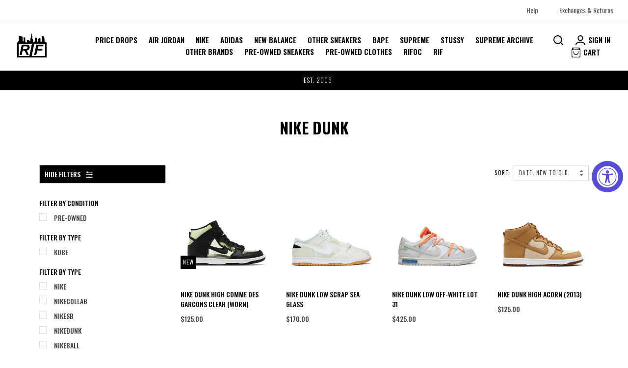

--- FILE ---
content_type: text/html; charset=utf-8
request_url: https://www.rif.la/en-jp/collections/nike-dunk
body_size: 28721
content:
<!doctype html>
<!--[if lt IE 7]><html class="no-js lt-ie9 lt-ie8 lt-ie7" lang="en"> <![endif]-->
<!--[if IE 7]><html class="no-js lt-ie9 lt-ie8" lang="en"> <![endif]-->
<!--[if IE 8]><html class="no-js lt-ie9" lang="en"> <![endif]-->
<!--[if IE 9 ]><html class="ie9 no-js"> <![endif]-->
<!--[if (gt IE 9)|!(IE)]><!--> <html class="no-js"> <!--<![endif]-->
<head>

  <!-- ======================= Pipeline Theme V4.5.1 ========================= -->
  <meta charset="utf-8">
  <meta http-equiv="X-UA-Compatible" content="IE=edge,chrome=1">

  
    <link rel="shortcut icon" href="//www.rif.la/cdn/shop/files/logo_32x32.png?v=1635226384" type="image/png">
  

  <!-- Title and description ================================================ -->
  <title>
  Nike Dunk | Rif SF &ndash; RIF LA
  </title>

  

  <!-- Product meta ========================================================= -->
  <!-- /snippets/social-meta-tags.liquid --><meta property="og:site_name" content="RIF LA">
<meta property="og:url" content="https://www.rif.la/en-jp/collections/nike-dunk">
<meta property="og:title" content="Nike Dunk | Rif SF">
<meta property="og:type" content="website">
<meta property="og:description" content="RIF LA">


<meta name="twitter:site" content="@rifla">
<meta name="twitter:card" content="summary_large_image">
<meta name="twitter:title" content="Nike Dunk | Rif SF">
<meta name="twitter:description" content="RIF LA">


  <!-- Helpers ============================================================== -->
  <link rel="canonical" href="https://www.rif.la/en-jp/collections/nike-dunk">
  <meta name="viewport" content="width=device-width,initial-scale=1">
  <meta name="theme-color" content="#585858">

  <!-- CSS ================================================================== -->
  <link href="//www.rif.la/cdn/shop/t/5/assets/theme.scss.css?v=169847267883704227271759332619" rel="stylesheet" type="text/css" media="all" />
	<link rel="stylesheet" href="https://cdn.jsdelivr.net/gh/fancyapps/fancybox@3.5.7/dist/jquery.fancybox.min.css" />

  <!-- Vendor JS ============================================================ -->
<script src="//www.rif.la/cdn/shop/t/5/assets/vendor.js?v=181088266110665600701635305925" type="text/javascript"></script> 
  


  <!-- /snippets/oldIE-js.liquid -->


<!--[if lt IE 9]>
<script src="//cdnjs.cloudflare.com/ajax/libs/html5shiv/3.7.2/html5shiv.min.js" type="text/javascript"></script>
<script src="//www.rif.la/cdn/shop/t/5/assets/respond.min.js?v=52248677837542619231635305923" type="text/javascript"></script>
<script src="//www.rif.la/cdn/shop/t/5/assets/background_size_emu.js?v=20512233629963367491635305913" type="text/javascript"></script>
<link href="//www.rif.la/cdn/shop/t/5/assets/respond-proxy.html" id="respond-proxy" rel="respond-proxy" />
<link href="//www.rif.la/search?q=ae3a91229a1a88724336a2307d134056" id="respond-redirect" rel="respond-redirect" />
<script src="//www.rif.la/search?q=ae3a91229a1a88724336a2307d134056" type="text/javascript"></script>
<![endif]-->



  <script>
    var theme = {
      strings: {
        addToCart: "Add to Cart",
        soldOut: "Sold Out",
        unavailable: "Unavailable",
        join: "Join Now"
      },
      moneyFormat: "\u003cspan class=money\u003e${{amount}}\u003c\/span\u003e",
      version: '4.5.1'
    }
  </script>

  
  

  <!-- Header hook for plugins ============================================== -->
  <script>window.performance && window.performance.mark && window.performance.mark('shopify.content_for_header.start');</script><meta name="facebook-domain-verification" content="gtic9fiu8s7pne422mvutssflq2ogu">
<meta name="google-site-verification" content="6CRlAwsnFP6IabI5YsgQre5W6lUzXzY2S2sz7yyqEl8">
<meta id="shopify-digital-wallet" name="shopify-digital-wallet" content="/28996272187/digital_wallets/dialog">
<meta name="shopify-checkout-api-token" content="62330dfec29a9c015b3152c450ea0505">
<meta id="in-context-paypal-metadata" data-shop-id="28996272187" data-venmo-supported="true" data-environment="production" data-locale="en_US" data-paypal-v4="true" data-currency="USD">
<link rel="alternate" type="application/atom+xml" title="Feed" href="/en-jp/collections/nike-dunk.atom" />
<link rel="next" href="/en-jp/collections/nike-dunk?page=2">
<link rel="alternate" hreflang="x-default" href="https://www.rif.la/collections/nike-dunk">
<link rel="alternate" hreflang="en" href="https://www.rif.la/collections/nike-dunk">
<link rel="alternate" hreflang="en-CA" href="https://www.rif.la/en-ca/collections/nike-dunk">
<link rel="alternate" hreflang="en-JP" href="https://www.rif.la/en-jp/collections/nike-dunk">
<link rel="alternate" type="application/json+oembed" href="https://www.rif.la/en-jp/collections/nike-dunk.oembed">
<script async="async" src="/checkouts/internal/preloads.js?locale=en-JP"></script>
<link rel="preconnect" href="https://shop.app" crossorigin="anonymous">
<script async="async" src="https://shop.app/checkouts/internal/preloads.js?locale=en-JP&shop_id=28996272187" crossorigin="anonymous"></script>
<script id="apple-pay-shop-capabilities" type="application/json">{"shopId":28996272187,"countryCode":"US","currencyCode":"USD","merchantCapabilities":["supports3DS"],"merchantId":"gid:\/\/shopify\/Shop\/28996272187","merchantName":"RIF LA","requiredBillingContactFields":["postalAddress","email","phone"],"requiredShippingContactFields":["postalAddress","email","phone"],"shippingType":"shipping","supportedNetworks":["visa","masterCard","amex","discover","elo","jcb"],"total":{"type":"pending","label":"RIF LA","amount":"1.00"},"shopifyPaymentsEnabled":true,"supportsSubscriptions":true}</script>
<script id="shopify-features" type="application/json">{"accessToken":"62330dfec29a9c015b3152c450ea0505","betas":["rich-media-storefront-analytics"],"domain":"www.rif.la","predictiveSearch":true,"shopId":28996272187,"locale":"en"}</script>
<script>var Shopify = Shopify || {};
Shopify.shop = "rif-sf.myshopify.com";
Shopify.locale = "en";
Shopify.currency = {"active":"USD","rate":"1.0"};
Shopify.country = "JP";
Shopify.theme = {"name":"DEVELOP 2021OCT27","id":127778291875,"schema_name":"Pipeline","schema_version":"4.5.1","theme_store_id":739,"role":"main"};
Shopify.theme.handle = "null";
Shopify.theme.style = {"id":null,"handle":null};
Shopify.cdnHost = "www.rif.la/cdn";
Shopify.routes = Shopify.routes || {};
Shopify.routes.root = "/en-jp/";</script>
<script type="module">!function(o){(o.Shopify=o.Shopify||{}).modules=!0}(window);</script>
<script>!function(o){function n(){var o=[];function n(){o.push(Array.prototype.slice.apply(arguments))}return n.q=o,n}var t=o.Shopify=o.Shopify||{};t.loadFeatures=n(),t.autoloadFeatures=n()}(window);</script>
<script>
  window.ShopifyPay = window.ShopifyPay || {};
  window.ShopifyPay.apiHost = "shop.app\/pay";
  window.ShopifyPay.redirectState = null;
</script>
<script id="shop-js-analytics" type="application/json">{"pageType":"collection"}</script>
<script defer="defer" async type="module" src="//www.rif.la/cdn/shopifycloud/shop-js/modules/v2/client.init-shop-cart-sync_BApSsMSl.en.esm.js"></script>
<script defer="defer" async type="module" src="//www.rif.la/cdn/shopifycloud/shop-js/modules/v2/chunk.common_CBoos6YZ.esm.js"></script>
<script type="module">
  await import("//www.rif.la/cdn/shopifycloud/shop-js/modules/v2/client.init-shop-cart-sync_BApSsMSl.en.esm.js");
await import("//www.rif.la/cdn/shopifycloud/shop-js/modules/v2/chunk.common_CBoos6YZ.esm.js");

  window.Shopify.SignInWithShop?.initShopCartSync?.({"fedCMEnabled":true,"windoidEnabled":true});

</script>
<script>
  window.Shopify = window.Shopify || {};
  if (!window.Shopify.featureAssets) window.Shopify.featureAssets = {};
  window.Shopify.featureAssets['shop-js'] = {"shop-cart-sync":["modules/v2/client.shop-cart-sync_DJczDl9f.en.esm.js","modules/v2/chunk.common_CBoos6YZ.esm.js"],"init-fed-cm":["modules/v2/client.init-fed-cm_BzwGC0Wi.en.esm.js","modules/v2/chunk.common_CBoos6YZ.esm.js"],"init-windoid":["modules/v2/client.init-windoid_BS26ThXS.en.esm.js","modules/v2/chunk.common_CBoos6YZ.esm.js"],"init-shop-email-lookup-coordinator":["modules/v2/client.init-shop-email-lookup-coordinator_DFwWcvrS.en.esm.js","modules/v2/chunk.common_CBoos6YZ.esm.js"],"shop-cash-offers":["modules/v2/client.shop-cash-offers_DthCPNIO.en.esm.js","modules/v2/chunk.common_CBoos6YZ.esm.js","modules/v2/chunk.modal_Bu1hFZFC.esm.js"],"shop-button":["modules/v2/client.shop-button_D_JX508o.en.esm.js","modules/v2/chunk.common_CBoos6YZ.esm.js"],"shop-toast-manager":["modules/v2/client.shop-toast-manager_tEhgP2F9.en.esm.js","modules/v2/chunk.common_CBoos6YZ.esm.js"],"avatar":["modules/v2/client.avatar_BTnouDA3.en.esm.js"],"pay-button":["modules/v2/client.pay-button_BuNmcIr_.en.esm.js","modules/v2/chunk.common_CBoos6YZ.esm.js"],"init-shop-cart-sync":["modules/v2/client.init-shop-cart-sync_BApSsMSl.en.esm.js","modules/v2/chunk.common_CBoos6YZ.esm.js"],"shop-login-button":["modules/v2/client.shop-login-button_DwLgFT0K.en.esm.js","modules/v2/chunk.common_CBoos6YZ.esm.js","modules/v2/chunk.modal_Bu1hFZFC.esm.js"],"init-customer-accounts-sign-up":["modules/v2/client.init-customer-accounts-sign-up_TlVCiykN.en.esm.js","modules/v2/client.shop-login-button_DwLgFT0K.en.esm.js","modules/v2/chunk.common_CBoos6YZ.esm.js","modules/v2/chunk.modal_Bu1hFZFC.esm.js"],"init-shop-for-new-customer-accounts":["modules/v2/client.init-shop-for-new-customer-accounts_DrjXSI53.en.esm.js","modules/v2/client.shop-login-button_DwLgFT0K.en.esm.js","modules/v2/chunk.common_CBoos6YZ.esm.js","modules/v2/chunk.modal_Bu1hFZFC.esm.js"],"init-customer-accounts":["modules/v2/client.init-customer-accounts_C0Oh2ljF.en.esm.js","modules/v2/client.shop-login-button_DwLgFT0K.en.esm.js","modules/v2/chunk.common_CBoos6YZ.esm.js","modules/v2/chunk.modal_Bu1hFZFC.esm.js"],"shop-follow-button":["modules/v2/client.shop-follow-button_C5D3XtBb.en.esm.js","modules/v2/chunk.common_CBoos6YZ.esm.js","modules/v2/chunk.modal_Bu1hFZFC.esm.js"],"checkout-modal":["modules/v2/client.checkout-modal_8TC_1FUY.en.esm.js","modules/v2/chunk.common_CBoos6YZ.esm.js","modules/v2/chunk.modal_Bu1hFZFC.esm.js"],"lead-capture":["modules/v2/client.lead-capture_D-pmUjp9.en.esm.js","modules/v2/chunk.common_CBoos6YZ.esm.js","modules/v2/chunk.modal_Bu1hFZFC.esm.js"],"shop-login":["modules/v2/client.shop-login_BmtnoEUo.en.esm.js","modules/v2/chunk.common_CBoos6YZ.esm.js","modules/v2/chunk.modal_Bu1hFZFC.esm.js"],"payment-terms":["modules/v2/client.payment-terms_BHOWV7U_.en.esm.js","modules/v2/chunk.common_CBoos6YZ.esm.js","modules/v2/chunk.modal_Bu1hFZFC.esm.js"]};
</script>
<script>(function() {
  var isLoaded = false;
  function asyncLoad() {
    if (isLoaded) return;
    isLoaded = true;
    var urls = ["https:\/\/cdn-scripts.signifyd.com\/shopify\/script-tag.js?shop=rif-sf.myshopify.com","https:\/\/cdn.autoketing.org\/sdk-cdn\/currency-convert\/dist\/currency-convert-embed.js?t=1606458306381249747\u0026shop=rif-sf.myshopify.com","\/\/shopify.privy.com\/widget.js?shop=rif-sf.myshopify.com"];
    for (var i = 0; i < urls.length; i++) {
      var s = document.createElement('script');
      s.type = 'text/javascript';
      s.async = true;
      s.src = urls[i];
      var x = document.getElementsByTagName('script')[0];
      x.parentNode.insertBefore(s, x);
    }
  };
  if(window.attachEvent) {
    window.attachEvent('onload', asyncLoad);
  } else {
    window.addEventListener('load', asyncLoad, false);
  }
})();</script>
<script id="__st">var __st={"a":28996272187,"offset":-28800,"reqid":"ad9da7ed-fd58-447b-bc29-76d072835ada-1768935786","pageurl":"www.rif.la\/en-jp\/collections\/nike-dunk","u":"dd9686cf237e","p":"collection","rtyp":"collection","rid":161166426171};</script>
<script>window.ShopifyPaypalV4VisibilityTracking = true;</script>
<script id="captcha-bootstrap">!function(){'use strict';const t='contact',e='account',n='new_comment',o=[[t,t],['blogs',n],['comments',n],[t,'customer']],c=[[e,'customer_login'],[e,'guest_login'],[e,'recover_customer_password'],[e,'create_customer']],r=t=>t.map((([t,e])=>`form[action*='/${t}']:not([data-nocaptcha='true']) input[name='form_type'][value='${e}']`)).join(','),a=t=>()=>t?[...document.querySelectorAll(t)].map((t=>t.form)):[];function s(){const t=[...o],e=r(t);return a(e)}const i='password',u='form_key',d=['recaptcha-v3-token','g-recaptcha-response','h-captcha-response',i],f=()=>{try{return window.sessionStorage}catch{return}},m='__shopify_v',_=t=>t.elements[u];function p(t,e,n=!1){try{const o=window.sessionStorage,c=JSON.parse(o.getItem(e)),{data:r}=function(t){const{data:e,action:n}=t;return t[m]||n?{data:e,action:n}:{data:t,action:n}}(c);for(const[e,n]of Object.entries(r))t.elements[e]&&(t.elements[e].value=n);n&&o.removeItem(e)}catch(o){console.error('form repopulation failed',{error:o})}}const l='form_type',E='cptcha';function T(t){t.dataset[E]=!0}const w=window,h=w.document,L='Shopify',v='ce_forms',y='captcha';let A=!1;((t,e)=>{const n=(g='f06e6c50-85a8-45c8-87d0-21a2b65856fe',I='https://cdn.shopify.com/shopifycloud/storefront-forms-hcaptcha/ce_storefront_forms_captcha_hcaptcha.v1.5.2.iife.js',D={infoText:'Protected by hCaptcha',privacyText:'Privacy',termsText:'Terms'},(t,e,n)=>{const o=w[L][v],c=o.bindForm;if(c)return c(t,g,e,D).then(n);var r;o.q.push([[t,g,e,D],n]),r=I,A||(h.body.append(Object.assign(h.createElement('script'),{id:'captcha-provider',async:!0,src:r})),A=!0)});var g,I,D;w[L]=w[L]||{},w[L][v]=w[L][v]||{},w[L][v].q=[],w[L][y]=w[L][y]||{},w[L][y].protect=function(t,e){n(t,void 0,e),T(t)},Object.freeze(w[L][y]),function(t,e,n,w,h,L){const[v,y,A,g]=function(t,e,n){const i=e?o:[],u=t?c:[],d=[...i,...u],f=r(d),m=r(i),_=r(d.filter((([t,e])=>n.includes(e))));return[a(f),a(m),a(_),s()]}(w,h,L),I=t=>{const e=t.target;return e instanceof HTMLFormElement?e:e&&e.form},D=t=>v().includes(t);t.addEventListener('submit',(t=>{const e=I(t);if(!e)return;const n=D(e)&&!e.dataset.hcaptchaBound&&!e.dataset.recaptchaBound,o=_(e),c=g().includes(e)&&(!o||!o.value);(n||c)&&t.preventDefault(),c&&!n&&(function(t){try{if(!f())return;!function(t){const e=f();if(!e)return;const n=_(t);if(!n)return;const o=n.value;o&&e.removeItem(o)}(t);const e=Array.from(Array(32),(()=>Math.random().toString(36)[2])).join('');!function(t,e){_(t)||t.append(Object.assign(document.createElement('input'),{type:'hidden',name:u})),t.elements[u].value=e}(t,e),function(t,e){const n=f();if(!n)return;const o=[...t.querySelectorAll(`input[type='${i}']`)].map((({name:t})=>t)),c=[...d,...o],r={};for(const[a,s]of new FormData(t).entries())c.includes(a)||(r[a]=s);n.setItem(e,JSON.stringify({[m]:1,action:t.action,data:r}))}(t,e)}catch(e){console.error('failed to persist form',e)}}(e),e.submit())}));const S=(t,e)=>{t&&!t.dataset[E]&&(n(t,e.some((e=>e===t))),T(t))};for(const o of['focusin','change'])t.addEventListener(o,(t=>{const e=I(t);D(e)&&S(e,y())}));const B=e.get('form_key'),M=e.get(l),P=B&&M;t.addEventListener('DOMContentLoaded',(()=>{const t=y();if(P)for(const e of t)e.elements[l].value===M&&p(e,B);[...new Set([...A(),...v().filter((t=>'true'===t.dataset.shopifyCaptcha))])].forEach((e=>S(e,t)))}))}(h,new URLSearchParams(w.location.search),n,t,e,['guest_login'])})(!0,!0)}();</script>
<script integrity="sha256-4kQ18oKyAcykRKYeNunJcIwy7WH5gtpwJnB7kiuLZ1E=" data-source-attribution="shopify.loadfeatures" defer="defer" src="//www.rif.la/cdn/shopifycloud/storefront/assets/storefront/load_feature-a0a9edcb.js" crossorigin="anonymous"></script>
<script crossorigin="anonymous" defer="defer" src="//www.rif.la/cdn/shopifycloud/storefront/assets/shopify_pay/storefront-65b4c6d7.js?v=20250812"></script>
<script data-source-attribution="shopify.dynamic_checkout.dynamic.init">var Shopify=Shopify||{};Shopify.PaymentButton=Shopify.PaymentButton||{isStorefrontPortableWallets:!0,init:function(){window.Shopify.PaymentButton.init=function(){};var t=document.createElement("script");t.src="https://www.rif.la/cdn/shopifycloud/portable-wallets/latest/portable-wallets.en.js",t.type="module",document.head.appendChild(t)}};
</script>
<script data-source-attribution="shopify.dynamic_checkout.buyer_consent">
  function portableWalletsHideBuyerConsent(e){var t=document.getElementById("shopify-buyer-consent"),n=document.getElementById("shopify-subscription-policy-button");t&&n&&(t.classList.add("hidden"),t.setAttribute("aria-hidden","true"),n.removeEventListener("click",e))}function portableWalletsShowBuyerConsent(e){var t=document.getElementById("shopify-buyer-consent"),n=document.getElementById("shopify-subscription-policy-button");t&&n&&(t.classList.remove("hidden"),t.removeAttribute("aria-hidden"),n.addEventListener("click",e))}window.Shopify?.PaymentButton&&(window.Shopify.PaymentButton.hideBuyerConsent=portableWalletsHideBuyerConsent,window.Shopify.PaymentButton.showBuyerConsent=portableWalletsShowBuyerConsent);
</script>
<script data-source-attribution="shopify.dynamic_checkout.cart.bootstrap">document.addEventListener("DOMContentLoaded",(function(){function t(){return document.querySelector("shopify-accelerated-checkout-cart, shopify-accelerated-checkout")}if(t())Shopify.PaymentButton.init();else{new MutationObserver((function(e,n){t()&&(Shopify.PaymentButton.init(),n.disconnect())})).observe(document.body,{childList:!0,subtree:!0})}}));
</script>
<link id="shopify-accelerated-checkout-styles" rel="stylesheet" media="screen" href="https://www.rif.la/cdn/shopifycloud/portable-wallets/latest/accelerated-checkout-backwards-compat.css" crossorigin="anonymous">
<style id="shopify-accelerated-checkout-cart">
        #shopify-buyer-consent {
  margin-top: 1em;
  display: inline-block;
  width: 100%;
}

#shopify-buyer-consent.hidden {
  display: none;
}

#shopify-subscription-policy-button {
  background: none;
  border: none;
  padding: 0;
  text-decoration: underline;
  font-size: inherit;
  cursor: pointer;
}

#shopify-subscription-policy-button::before {
  box-shadow: none;
}

      </style>

<script>window.performance && window.performance.mark && window.performance.mark('shopify.content_for_header.end');</script>
	<link rel="preconnect" href="https://fonts.gstatic.com">
	<link href="https://fonts.googleapis.com/css2?family=Oswald:wght@300;400;500;600;700&display=swap" rel="stylesheet">

<!-- BEGIN app block: shopify://apps/klaviyo-email-marketing-sms/blocks/klaviyo-onsite-embed/2632fe16-c075-4321-a88b-50b567f42507 -->












  <script async src="https://static.klaviyo.com/onsite/js/TN3EgM/klaviyo.js?company_id=TN3EgM"></script>
  <script>!function(){if(!window.klaviyo){window._klOnsite=window._klOnsite||[];try{window.klaviyo=new Proxy({},{get:function(n,i){return"push"===i?function(){var n;(n=window._klOnsite).push.apply(n,arguments)}:function(){for(var n=arguments.length,o=new Array(n),w=0;w<n;w++)o[w]=arguments[w];var t="function"==typeof o[o.length-1]?o.pop():void 0,e=new Promise((function(n){window._klOnsite.push([i].concat(o,[function(i){t&&t(i),n(i)}]))}));return e}}})}catch(n){window.klaviyo=window.klaviyo||[],window.klaviyo.push=function(){var n;(n=window._klOnsite).push.apply(n,arguments)}}}}();</script>

  




  <script>
    window.klaviyoReviewsProductDesignMode = false
  </script>







<!-- END app block --><!-- BEGIN app block: shopify://apps/currency-converter-multicoin/blocks/app-embed/eba38363-5734-4fb2-be51-4bcccb813451 -->
<!-- END app block --><script src="https://cdn.shopify.com/extensions/019a0131-ca1b-7172-a6b1-2fadce39ca6e/accessibly-28/assets/acc-main.js" type="text/javascript" defer="defer"></script>
<script src="https://cdn.shopify.com/extensions/019a0b5b-3bef-7f9f-b53f-47460e9b4b43/currency-converter-multicoin-23/assets/currency-convert-embed.js" type="text/javascript" defer="defer"></script>
<link href="https://monorail-edge.shopifysvc.com" rel="dns-prefetch">
<script>(function(){if ("sendBeacon" in navigator && "performance" in window) {try {var session_token_from_headers = performance.getEntriesByType('navigation')[0].serverTiming.find(x => x.name == '_s').description;} catch {var session_token_from_headers = undefined;}var session_cookie_matches = document.cookie.match(/_shopify_s=([^;]*)/);var session_token_from_cookie = session_cookie_matches && session_cookie_matches.length === 2 ? session_cookie_matches[1] : "";var session_token = session_token_from_headers || session_token_from_cookie || "";function handle_abandonment_event(e) {var entries = performance.getEntries().filter(function(entry) {return /monorail-edge.shopifysvc.com/.test(entry.name);});if (!window.abandonment_tracked && entries.length === 0) {window.abandonment_tracked = true;var currentMs = Date.now();var navigation_start = performance.timing.navigationStart;var payload = {shop_id: 28996272187,url: window.location.href,navigation_start,duration: currentMs - navigation_start,session_token,page_type: "collection"};window.navigator.sendBeacon("https://monorail-edge.shopifysvc.com/v1/produce", JSON.stringify({schema_id: "online_store_buyer_site_abandonment/1.1",payload: payload,metadata: {event_created_at_ms: currentMs,event_sent_at_ms: currentMs}}));}}window.addEventListener('pagehide', handle_abandonment_event);}}());</script>
<script id="web-pixels-manager-setup">(function e(e,d,r,n,o){if(void 0===o&&(o={}),!Boolean(null===(a=null===(i=window.Shopify)||void 0===i?void 0:i.analytics)||void 0===a?void 0:a.replayQueue)){var i,a;window.Shopify=window.Shopify||{};var t=window.Shopify;t.analytics=t.analytics||{};var s=t.analytics;s.replayQueue=[],s.publish=function(e,d,r){return s.replayQueue.push([e,d,r]),!0};try{self.performance.mark("wpm:start")}catch(e){}var l=function(){var e={modern:/Edge?\/(1{2}[4-9]|1[2-9]\d|[2-9]\d{2}|\d{4,})\.\d+(\.\d+|)|Firefox\/(1{2}[4-9]|1[2-9]\d|[2-9]\d{2}|\d{4,})\.\d+(\.\d+|)|Chrom(ium|e)\/(9{2}|\d{3,})\.\d+(\.\d+|)|(Maci|X1{2}).+ Version\/(15\.\d+|(1[6-9]|[2-9]\d|\d{3,})\.\d+)([,.]\d+|)( \(\w+\)|)( Mobile\/\w+|) Safari\/|Chrome.+OPR\/(9{2}|\d{3,})\.\d+\.\d+|(CPU[ +]OS|iPhone[ +]OS|CPU[ +]iPhone|CPU IPhone OS|CPU iPad OS)[ +]+(15[._]\d+|(1[6-9]|[2-9]\d|\d{3,})[._]\d+)([._]\d+|)|Android:?[ /-](13[3-9]|1[4-9]\d|[2-9]\d{2}|\d{4,})(\.\d+|)(\.\d+|)|Android.+Firefox\/(13[5-9]|1[4-9]\d|[2-9]\d{2}|\d{4,})\.\d+(\.\d+|)|Android.+Chrom(ium|e)\/(13[3-9]|1[4-9]\d|[2-9]\d{2}|\d{4,})\.\d+(\.\d+|)|SamsungBrowser\/([2-9]\d|\d{3,})\.\d+/,legacy:/Edge?\/(1[6-9]|[2-9]\d|\d{3,})\.\d+(\.\d+|)|Firefox\/(5[4-9]|[6-9]\d|\d{3,})\.\d+(\.\d+|)|Chrom(ium|e)\/(5[1-9]|[6-9]\d|\d{3,})\.\d+(\.\d+|)([\d.]+$|.*Safari\/(?![\d.]+ Edge\/[\d.]+$))|(Maci|X1{2}).+ Version\/(10\.\d+|(1[1-9]|[2-9]\d|\d{3,})\.\d+)([,.]\d+|)( \(\w+\)|)( Mobile\/\w+|) Safari\/|Chrome.+OPR\/(3[89]|[4-9]\d|\d{3,})\.\d+\.\d+|(CPU[ +]OS|iPhone[ +]OS|CPU[ +]iPhone|CPU IPhone OS|CPU iPad OS)[ +]+(10[._]\d+|(1[1-9]|[2-9]\d|\d{3,})[._]\d+)([._]\d+|)|Android:?[ /-](13[3-9]|1[4-9]\d|[2-9]\d{2}|\d{4,})(\.\d+|)(\.\d+|)|Mobile Safari.+OPR\/([89]\d|\d{3,})\.\d+\.\d+|Android.+Firefox\/(13[5-9]|1[4-9]\d|[2-9]\d{2}|\d{4,})\.\d+(\.\d+|)|Android.+Chrom(ium|e)\/(13[3-9]|1[4-9]\d|[2-9]\d{2}|\d{4,})\.\d+(\.\d+|)|Android.+(UC? ?Browser|UCWEB|U3)[ /]?(15\.([5-9]|\d{2,})|(1[6-9]|[2-9]\d|\d{3,})\.\d+)\.\d+|SamsungBrowser\/(5\.\d+|([6-9]|\d{2,})\.\d+)|Android.+MQ{2}Browser\/(14(\.(9|\d{2,})|)|(1[5-9]|[2-9]\d|\d{3,})(\.\d+|))(\.\d+|)|K[Aa][Ii]OS\/(3\.\d+|([4-9]|\d{2,})\.\d+)(\.\d+|)/},d=e.modern,r=e.legacy,n=navigator.userAgent;return n.match(d)?"modern":n.match(r)?"legacy":"unknown"}(),u="modern"===l?"modern":"legacy",c=(null!=n?n:{modern:"",legacy:""})[u],f=function(e){return[e.baseUrl,"/wpm","/b",e.hashVersion,"modern"===e.buildTarget?"m":"l",".js"].join("")}({baseUrl:d,hashVersion:r,buildTarget:u}),m=function(e){var d=e.version,r=e.bundleTarget,n=e.surface,o=e.pageUrl,i=e.monorailEndpoint;return{emit:function(e){var a=e.status,t=e.errorMsg,s=(new Date).getTime(),l=JSON.stringify({metadata:{event_sent_at_ms:s},events:[{schema_id:"web_pixels_manager_load/3.1",payload:{version:d,bundle_target:r,page_url:o,status:a,surface:n,error_msg:t},metadata:{event_created_at_ms:s}}]});if(!i)return console&&console.warn&&console.warn("[Web Pixels Manager] No Monorail endpoint provided, skipping logging."),!1;try{return self.navigator.sendBeacon.bind(self.navigator)(i,l)}catch(e){}var u=new XMLHttpRequest;try{return u.open("POST",i,!0),u.setRequestHeader("Content-Type","text/plain"),u.send(l),!0}catch(e){return console&&console.warn&&console.warn("[Web Pixels Manager] Got an unhandled error while logging to Monorail."),!1}}}}({version:r,bundleTarget:l,surface:e.surface,pageUrl:self.location.href,monorailEndpoint:e.monorailEndpoint});try{o.browserTarget=l,function(e){var d=e.src,r=e.async,n=void 0===r||r,o=e.onload,i=e.onerror,a=e.sri,t=e.scriptDataAttributes,s=void 0===t?{}:t,l=document.createElement("script"),u=document.querySelector("head"),c=document.querySelector("body");if(l.async=n,l.src=d,a&&(l.integrity=a,l.crossOrigin="anonymous"),s)for(var f in s)if(Object.prototype.hasOwnProperty.call(s,f))try{l.dataset[f]=s[f]}catch(e){}if(o&&l.addEventListener("load",o),i&&l.addEventListener("error",i),u)u.appendChild(l);else{if(!c)throw new Error("Did not find a head or body element to append the script");c.appendChild(l)}}({src:f,async:!0,onload:function(){if(!function(){var e,d;return Boolean(null===(d=null===(e=window.Shopify)||void 0===e?void 0:e.analytics)||void 0===d?void 0:d.initialized)}()){var d=window.webPixelsManager.init(e)||void 0;if(d){var r=window.Shopify.analytics;r.replayQueue.forEach((function(e){var r=e[0],n=e[1],o=e[2];d.publishCustomEvent(r,n,o)})),r.replayQueue=[],r.publish=d.publishCustomEvent,r.visitor=d.visitor,r.initialized=!0}}},onerror:function(){return m.emit({status:"failed",errorMsg:"".concat(f," has failed to load")})},sri:function(e){var d=/^sha384-[A-Za-z0-9+/=]+$/;return"string"==typeof e&&d.test(e)}(c)?c:"",scriptDataAttributes:o}),m.emit({status:"loading"})}catch(e){m.emit({status:"failed",errorMsg:(null==e?void 0:e.message)||"Unknown error"})}}})({shopId: 28996272187,storefrontBaseUrl: "https://www.rif.la",extensionsBaseUrl: "https://extensions.shopifycdn.com/cdn/shopifycloud/web-pixels-manager",monorailEndpoint: "https://monorail-edge.shopifysvc.com/unstable/produce_batch",surface: "storefront-renderer",enabledBetaFlags: ["2dca8a86"],webPixelsConfigList: [{"id":"720273571","configuration":"{\"config\":\"{\\\"pixel_id\\\":\\\"GT-W6KQV2L\\\",\\\"target_country\\\":\\\"US\\\",\\\"gtag_events\\\":[{\\\"type\\\":\\\"purchase\\\",\\\"action_label\\\":\\\"MC-2QEBQ40NVZ\\\"},{\\\"type\\\":\\\"page_view\\\",\\\"action_label\\\":\\\"MC-2QEBQ40NVZ\\\"},{\\\"type\\\":\\\"view_item\\\",\\\"action_label\\\":\\\"MC-2QEBQ40NVZ\\\"}],\\\"enable_monitoring_mode\\\":false}\"}","eventPayloadVersion":"v1","runtimeContext":"OPEN","scriptVersion":"b2a88bafab3e21179ed38636efcd8a93","type":"APP","apiClientId":1780363,"privacyPurposes":[],"dataSharingAdjustments":{"protectedCustomerApprovalScopes":["read_customer_address","read_customer_email","read_customer_name","read_customer_personal_data","read_customer_phone"]}},{"id":"shopify-app-pixel","configuration":"{}","eventPayloadVersion":"v1","runtimeContext":"STRICT","scriptVersion":"0450","apiClientId":"shopify-pixel","type":"APP","privacyPurposes":["ANALYTICS","MARKETING"]},{"id":"shopify-custom-pixel","eventPayloadVersion":"v1","runtimeContext":"LAX","scriptVersion":"0450","apiClientId":"shopify-pixel","type":"CUSTOM","privacyPurposes":["ANALYTICS","MARKETING"]}],isMerchantRequest: false,initData: {"shop":{"name":"RIF LA","paymentSettings":{"currencyCode":"USD"},"myshopifyDomain":"rif-sf.myshopify.com","countryCode":"US","storefrontUrl":"https:\/\/www.rif.la\/en-jp"},"customer":null,"cart":null,"checkout":null,"productVariants":[],"purchasingCompany":null},},"https://www.rif.la/cdn","fcfee988w5aeb613cpc8e4bc33m6693e112",{"modern":"","legacy":""},{"shopId":"28996272187","storefrontBaseUrl":"https:\/\/www.rif.la","extensionBaseUrl":"https:\/\/extensions.shopifycdn.com\/cdn\/shopifycloud\/web-pixels-manager","surface":"storefront-renderer","enabledBetaFlags":"[\"2dca8a86\"]","isMerchantRequest":"false","hashVersion":"fcfee988w5aeb613cpc8e4bc33m6693e112","publish":"custom","events":"[[\"page_viewed\",{}],[\"collection_viewed\",{\"collection\":{\"id\":\"161166426171\",\"title\":\"Nike Dunk\",\"productVariants\":[{\"price\":{\"amount\":125.0,\"currencyCode\":\"USD\"},\"product\":{\"title\":\"Nike Dunk High Comme Des Garcons Clear (WORN)\",\"vendor\":\"Nike\",\"id\":\"8992071450787\",\"untranslatedTitle\":\"Nike Dunk High Comme Des Garcons Clear (WORN)\",\"url\":\"\/en-jp\/products\/nike-dunk-high-comme-des-garcons-clear-worn\",\"type\":\"Sneaker\"},\"id\":\"46774461956259\",\"image\":{\"src\":\"\/\/www.rif.la\/cdn\/shop\/files\/1_56_4e8b9ff6-200b-4e76-b9ae-cfaf13ea05f5.webp?v=1768696435\"},\"sku\":\"181503\",\"title\":\"9\",\"untranslatedTitle\":\"9\"},{\"price\":{\"amount\":170.0,\"currencyCode\":\"USD\"},\"product\":{\"title\":\"Nike Dunk Low Scrap Sea Glass\",\"vendor\":\"Nike\",\"id\":\"8991082643619\",\"untranslatedTitle\":\"Nike Dunk Low Scrap Sea Glass\",\"url\":\"\/en-jp\/products\/dunk-low-scrap\",\"type\":\"Shoes\"},\"id\":\"46769119887523\",\"image\":{\"src\":\"\/\/www.rif.la\/cdn\/shop\/files\/1_f7f87911-5416-4308-924d-0c9920c91ac8.webp?v=1768784962\"},\"sku\":\"173330\",\"title\":\"9.5\",\"untranslatedTitle\":\"9.5\"},{\"price\":{\"amount\":425.0,\"currencyCode\":\"USD\"},\"product\":{\"title\":\"Nike Dunk Low Off-White Lot 31\",\"vendor\":\"Nike\",\"id\":\"8989970104483\",\"untranslatedTitle\":\"Nike Dunk Low Off-White Lot 31\",\"url\":\"\/en-jp\/products\/nike-dunk-low-off-white-lot-31\",\"type\":\"Shoes\"},\"id\":\"46764935544995\",\"image\":{\"src\":\"\/\/www.rif.la\/cdn\/shop\/files\/1_8_f57735a6-069c-4477-8a72-e6a83f9214a3.jpg?v=1741295339\"},\"sku\":\"181480\",\"title\":\"8\",\"untranslatedTitle\":\"8\"},{\"price\":{\"amount\":125.0,\"currencyCode\":\"USD\"},\"product\":{\"title\":\"Nike Dunk High Acorn (2013)\",\"vendor\":\"Nike\",\"id\":\"8987758788771\",\"untranslatedTitle\":\"Nike Dunk High Acorn (2013)\",\"url\":\"\/en-jp\/products\/nike-dunk-high-acorn-2013\",\"type\":\"Sneaker\"},\"id\":\"46740891533475\",\"image\":{\"src\":\"\/\/www.rif.la\/cdn\/shop\/files\/1_46_be18a7f8-9da3-4180-bb0a-e3880e5d6bfd.webp?v=1768167375\"},\"sku\":\"172614\",\"title\":\"9\",\"untranslatedTitle\":\"9\"},{\"price\":{\"amount\":1000.0,\"currencyCode\":\"USD\"},\"product\":{\"title\":\"Nike SB Dunk Low Concepts Green Lobster (WORN)\",\"vendor\":\"Nike\",\"id\":\"8980495073443\",\"untranslatedTitle\":\"Nike SB Dunk Low Concepts Green Lobster (WORN)\",\"url\":\"\/en-jp\/products\/nike-sb-dunk-low-concepts-green-lobster-worn\",\"type\":\"Sneaker\"},\"id\":\"46708928250019\",\"image\":{\"src\":\"\/\/www.rif.la\/cdn\/shop\/products\/BV1310-337.jpg?v=1734296002\"},\"sku\":\"46257\",\"title\":\"10.5 (SMALL SCRATCH)(RIFOC)\",\"untranslatedTitle\":\"10.5 (SMALL SCRATCH)(RIFOC)\"},{\"price\":{\"amount\":120.0,\"currencyCode\":\"USD\"},\"product\":{\"title\":\"Nike Dunk High Black Silver (2002) (WORN)\",\"vendor\":\"Nike\",\"id\":\"8956913746083\",\"untranslatedTitle\":\"Nike Dunk High Black Silver (2002) (WORN)\",\"url\":\"\/en-jp\/products\/nike-dunk-high-black-silver-2002-worn\",\"type\":\"Sneaker\"},\"id\":\"46622691557539\",\"image\":{\"src\":\"\/\/www.rif.la\/cdn\/shop\/files\/1_8_dd7d9e59-9ed0-42fc-bcbe-3b2fcc683349.webp?v=1765145162\"},\"sku\":\"180928\",\"title\":\"10.5\",\"untranslatedTitle\":\"10.5\"},{\"price\":{\"amount\":75.0,\"currencyCode\":\"USD\"},\"product\":{\"title\":\"Nike Dunk Low Vintage Green\",\"vendor\":\"Nike\",\"id\":\"8947649314979\",\"untranslatedTitle\":\"Nike Dunk Low Vintage Green\",\"url\":\"\/en-jp\/products\/nike-dunk-low-vintage-green\",\"type\":\"Sneaker\"},\"id\":\"46579916144803\",\"image\":{\"src\":\"\/\/www.rif.la\/cdn\/shop\/files\/1449746_01_jpg_262a3fae-24bf-4be6-a851-3d505190323c.webp?v=1764197803\"},\"sku\":\"45961\",\"title\":\"9 (RIFOC)\",\"untranslatedTitle\":\"9 (RIFOC)\"},{\"price\":{\"amount\":75.0,\"currencyCode\":\"USD\"},\"product\":{\"title\":\"Nike Dunk Low Velvet Brown Black (WORN)\",\"vendor\":\"Nike\",\"id\":\"8931521757347\",\"untranslatedTitle\":\"Nike Dunk Low Velvet Brown Black (WORN)\",\"url\":\"\/en-jp\/products\/nike-dunk-low-velvet-brown-black-worn\",\"type\":\"Sneaker\"},\"id\":\"46525516316835\",\"image\":{\"src\":\"\/\/www.rif.la\/cdn\/shop\/files\/1_55_b13f87da-b61e-4333-97f8-b8d9b6225c6c.webp?v=1763331475\"},\"sku\":\"180471\",\"title\":\"12 (NO BOX)\",\"untranslatedTitle\":\"12 (NO BOX)\"},{\"price\":{\"amount\":75.0,\"currencyCode\":\"USD\"},\"product\":{\"title\":\"Nike Dunk Low Retro Transparent Black Pink Rise\",\"vendor\":\"Nike\",\"id\":\"8889344491683\",\"untranslatedTitle\":\"Nike Dunk Low Retro Transparent Black Pink Rise\",\"url\":\"\/en-jp\/products\/nike-dunk-low-retro-transparent-black-pink-rise\",\"type\":\"Sneaker\"},\"id\":\"46350620557475\",\"image\":{\"src\":\"\/\/www.rif.la\/cdn\/shop\/files\/1_11_ab118ea4-8f2a-47dd-9373-9496d754cb44.webp?v=1760126920\"},\"sku\":\"179752\",\"title\":\"9\",\"untranslatedTitle\":\"9\"},{\"price\":{\"amount\":175.0,\"currencyCode\":\"USD\"},\"product\":{\"title\":\"Nike Dunk High Black Denim (WORN)\",\"vendor\":\"Nike\",\"id\":\"8878899429539\",\"untranslatedTitle\":\"Nike Dunk High Black Denim (WORN)\",\"url\":\"\/en-jp\/products\/nike-dunk-high-black-denim-worn\",\"type\":\"Sneaker\"},\"id\":\"46318512210083\",\"image\":{\"src\":\"\/\/www.rif.la\/cdn\/shop\/files\/1-2025-09-30T173833.710.webp?v=1759279121\"},\"sku\":\"179597\",\"title\":\"10\",\"untranslatedTitle\":\"10\"},{\"price\":{\"amount\":250.0,\"currencyCode\":\"USD\"},\"product\":{\"title\":\"Nike x Cactus Plant Flea Market Dunk Low Swamp Sponge Pack Sequoia\",\"vendor\":\"Nike\",\"id\":\"8878863220899\",\"untranslatedTitle\":\"Nike x Cactus Plant Flea Market Dunk Low Swamp Sponge Pack Sequoia\",\"url\":\"\/en-jp\/products\/nike-x-cactus-plant-flea-market-dunk-low-cpfm-swamp-sponge-pack-seqoia\",\"type\":\"Sneaker\"},\"id\":\"46350555938979\",\"image\":{\"src\":\"\/\/www.rif.la\/cdn\/shop\/files\/IH5094_300_png.webp?v=1759270032\"},\"sku\":\"179804\",\"title\":\"10\",\"untranslatedTitle\":\"10\"},{\"price\":{\"amount\":150.0,\"currencyCode\":\"USD\"},\"product\":{\"title\":\"Nike Zoom ID Dunk High Grey Putty (WORN)\",\"vendor\":\"Nike\",\"id\":\"8859936817315\",\"untranslatedTitle\":\"Nike Zoom ID Dunk High Grey Putty (WORN)\",\"url\":\"\/en-jp\/products\/nike-zoom-id-dunk-high-grey-putty-worn\",\"type\":\"Sneaker\"},\"id\":\"46235188166819\",\"image\":{\"src\":\"\/\/www.rif.la\/cdn\/shop\/files\/Photoroom_20250916_143744.jpg?v=1758058740\"},\"sku\":\"179335\",\"title\":\"14\",\"untranslatedTitle\":\"14\"},{\"price\":{\"amount\":200.0,\"currencyCode\":\"USD\"},\"product\":{\"title\":\"Nike Dunk High Pro SB (WORN)\",\"vendor\":\"Nike\",\"id\":\"8852556841123\",\"untranslatedTitle\":\"Nike Dunk High Pro SB (WORN)\",\"url\":\"\/en-jp\/products\/nike-dunk-high-pro-sb-worn\",\"type\":\"Sneaker\"},\"id\":\"46208289112227\",\"image\":{\"src\":\"\/\/www.rif.la\/cdn\/shop\/files\/1_56.webp?v=1757196756\"},\"sku\":\"179251\",\"title\":\"9\",\"untranslatedTitle\":\"9\"},{\"price\":{\"amount\":300.0,\"currencyCode\":\"USD\"},\"product\":{\"title\":\"Nike Dunk Mid Moat (WORN)\",\"vendor\":\"Nike\",\"id\":\"8840418721955\",\"untranslatedTitle\":\"Nike Dunk Mid Moat (WORN)\",\"url\":\"\/en-jp\/products\/nike-dunk-mid-moat-worn\",\"type\":\"Sneakers\"},\"id\":\"46165706244259\",\"image\":{\"src\":\"\/\/www.rif.la\/cdn\/shop\/files\/1_19_-Photoroom.png?v=1755979461\"},\"sku\":\"179012\",\"title\":\"11\",\"untranslatedTitle\":\"11\"},{\"price\":{\"amount\":400.0,\"currencyCode\":\"USD\"},\"product\":{\"title\":\"Nike Dunk Low Retro Plum (2020)\",\"vendor\":\"Nike\",\"id\":\"8838584893603\",\"untranslatedTitle\":\"Nike Dunk Low Retro Plum (2020)\",\"url\":\"\/en-jp\/products\/nike-dunk-low-retro-plum-2020-copy\",\"type\":\"Sneaker\"},\"id\":\"46153662169251\",\"image\":{\"src\":\"\/\/www.rif.la\/cdn\/shop\/products\/dc3063b0-ca7d-4a46-9514-9f7332e01db5.jpg?v=1602049920\"},\"sku\":null,\"title\":\"4\",\"untranslatedTitle\":\"4\"},{\"price\":{\"amount\":650.0,\"currencyCode\":\"USD\"},\"product\":{\"title\":\"Nike Dunk Low What the Duck Home University of Oregon PE (WORN)\",\"vendor\":\"Nike\",\"id\":\"8834996732067\",\"untranslatedTitle\":\"Nike Dunk Low What the Duck Home University of Oregon PE (WORN)\",\"url\":\"\/en-jp\/products\/nike-dunk-low-what-the-duck-home-university-of-oregon-pe-worn\",\"type\":\"Sneaker\"},\"id\":\"46136149770403\",\"image\":{\"src\":\"\/\/www.rif.la\/cdn\/shop\/files\/1-2025-01-12T141937.002.jpg?v=1736720385\"},\"sku\":\"44712\",\"title\":\"14 (RIFOC)\",\"untranslatedTitle\":\"14 (RIFOC)\"},{\"price\":{\"amount\":600.0,\"currencyCode\":\"USD\"},\"product\":{\"title\":\"Nike Dunk High Undefeated (WORN)\",\"vendor\":\"Nike\",\"id\":\"8830622990499\",\"untranslatedTitle\":\"Nike Dunk High Undefeated (WORN)\",\"url\":\"\/en-jp\/products\/nike-dunk-high-undefeated-worn\",\"type\":\"Sneaker\"},\"id\":\"46123009966243\",\"image\":{\"src\":\"\/\/www.rif.la\/cdn\/shop\/files\/1_9_32387012-1002-4884-9ef5-38020e743c67.jpg?v=1754770347\"},\"sku\":\"178772\",\"title\":\"8.5\",\"untranslatedTitle\":\"8.5\"},{\"price\":{\"amount\":275.0,\"currencyCode\":\"USD\"},\"product\":{\"title\":\"Nike Dunk High Easter Polka Dot (WORN)\",\"vendor\":\"Nike\",\"id\":\"8830621548707\",\"untranslatedTitle\":\"Nike Dunk High Easter Polka Dot (WORN)\",\"url\":\"\/en-jp\/products\/nike-dunk-high-easter-polka-dot-worn\",\"type\":\"Sneaker\"},\"id\":\"46122930831523\",\"image\":{\"src\":\"\/\/www.rif.la\/cdn\/shop\/files\/1_8_069d7ea4-241b-4ec6-bb1c-d491ebb5419d.jpg?v=1754770194\"},\"sku\":\"178779\",\"title\":\"9.5\",\"untranslatedTitle\":\"9.5\"},{\"price\":{\"amount\":375.0,\"currencyCode\":\"USD\"},\"product\":{\"title\":\"Nike Dunk Low Holland\",\"vendor\":\"Nike\",\"id\":\"8775608303779\",\"untranslatedTitle\":\"Nike Dunk Low Holland\",\"url\":\"\/en-jp\/products\/nike-dunk-low-holland\",\"type\":\"Sneaker\"},\"id\":\"45889649574051\",\"image\":{\"src\":\"\/\/www.rif.la\/cdn\/shop\/files\/1-2025-05-28T151224.425.jpg?v=1748470351\"},\"sku\":\"177317\",\"title\":\"9.5\",\"untranslatedTitle\":\"9.5\"},{\"price\":{\"amount\":375.0,\"currencyCode\":\"USD\"},\"product\":{\"title\":\"Nike Dunk High Hay Maple Taupe\",\"vendor\":\"Nike\",\"id\":\"8775606403235\",\"untranslatedTitle\":\"Nike Dunk High Hay Maple Taupe\",\"url\":\"\/en-jp\/products\/nike-dunk-high-hay-maple-taupe\",\"type\":\"Sneaker\"},\"id\":\"45889635221667\",\"image\":{\"src\":\"\/\/www.rif.la\/cdn\/shop\/files\/1-2025-05-28T150329.306.jpg?v=1748469817\"},\"sku\":\"177319\",\"title\":\"9.5\",\"untranslatedTitle\":\"9.5\"},{\"price\":{\"amount\":250.0,\"currencyCode\":\"USD\"},\"product\":{\"title\":\"Nike Dunk High Light Graphite Cloud\",\"vendor\":\"Nike\",\"id\":\"8774659604643\",\"untranslatedTitle\":\"Nike Dunk High Light Graphite Cloud\",\"url\":\"\/en-jp\/products\/nike-dunk-high-light-graphite-cloud\",\"type\":\"Sneaker\"},\"id\":\"45885003071651\",\"image\":{\"src\":\"\/\/www.rif.la\/cdn\/shop\/files\/1_27_0762d9d7-b46c-407a-bd3a-1a517b9a4932.jpg?v=1748385731\"},\"sku\":\"177263\",\"title\":\"10.5\",\"untranslatedTitle\":\"10.5\"},{\"price\":{\"amount\":250.0,\"currencyCode\":\"USD\"},\"product\":{\"title\":\"Nike Dunk Low CL Jordan Pack White (NDS)\",\"vendor\":\"Nike\",\"id\":\"8761881755811\",\"untranslatedTitle\":\"Nike Dunk Low CL Jordan Pack White (NDS)\",\"url\":\"\/en-jp\/products\/dunk-low-cl-jordan-pack-white-nds\",\"type\":\"Sneaker\"},\"id\":\"45835120181411\",\"image\":{\"src\":\"\/\/www.rif.la\/cdn\/shop\/files\/1-2025-05-10T130919.497.jpg?v=1746907770\"},\"sku\":\"176891\",\"title\":\"9\",\"untranslatedTitle\":\"9\"},{\"price\":{\"amount\":450.0,\"currencyCode\":\"USD\"},\"product\":{\"title\":\"Nike Dunk Low Light Stone Mesa Orange\",\"vendor\":\"Nike\",\"id\":\"8760674975907\",\"untranslatedTitle\":\"Nike Dunk Low Light Stone Mesa Orange\",\"url\":\"\/en-jp\/products\/dunk-low-light-stone-mesa-orange\",\"type\":\"Sneaker\"},\"id\":\"45830274121891\",\"image\":{\"src\":\"\/\/www.rif.la\/cdn\/shop\/files\/1-2025-05-08T160441.993.jpg?v=1746745489\"},\"sku\":\"176868\",\"title\":\"9.5\",\"untranslatedTitle\":\"9.5\"},{\"price\":{\"amount\":275.0,\"currencyCode\":\"USD\"},\"product\":{\"title\":\"Nike Dunk High LE Obsidian\",\"vendor\":\"Nike\",\"id\":\"8760668913827\",\"untranslatedTitle\":\"Nike Dunk High LE Obsidian\",\"url\":\"\/en-jp\/products\/dunk-high-le-obsidian\",\"type\":\"Sneaker\"},\"id\":\"45830258557091\",\"image\":{\"src\":\"\/\/www.rif.la\/cdn\/shop\/files\/1-2025-05-08T160210.833.jpg?v=1746745338\"},\"sku\":\"176870\",\"title\":\"8.5\",\"untranslatedTitle\":\"8.5\"},{\"price\":{\"amount\":275.0,\"currencyCode\":\"USD\"},\"product\":{\"title\":\"Nike Dunk High LE Ultraman\",\"vendor\":\"Nike\",\"id\":\"8760666914979\",\"untranslatedTitle\":\"Nike Dunk High LE Ultraman\",\"url\":\"\/en-jp\/products\/dunk-high-le-ultraman\",\"type\":\"Sneaker\"},\"id\":\"45830253183139\",\"image\":{\"src\":\"\/\/www.rif.la\/cdn\/shop\/files\/1-2025-05-08T155933.369.jpg?v=1746745181\"},\"sku\":\"176871\",\"title\":\"9\",\"untranslatedTitle\":\"9\"},{\"price\":{\"amount\":300.0,\"currencyCode\":\"USD\"},\"product\":{\"title\":\"Nike SB Dunk High T19 Royal Blue (WORN)\",\"vendor\":\"Nike\",\"id\":\"8750047920291\",\"untranslatedTitle\":\"Nike SB Dunk High T19 Royal Blue (WORN)\",\"url\":\"\/en-jp\/products\/nike-sb-dunk-high-t19-royal-blue-worn\",\"type\":\"Sneaker\"},\"id\":\"45785950945443\",\"image\":{\"src\":\"\/\/www.rif.la\/cdn\/shop\/files\/305050_441_png.webp?v=1745017548\"},\"sku\":\"43427\",\"title\":\"13 (RIFOC)\",\"untranslatedTitle\":\"13 (RIFOC)\"},{\"price\":{\"amount\":175.0,\"currencyCode\":\"USD\"},\"product\":{\"title\":\"Nike Dunk Low Premium Light Orewood Brown\",\"vendor\":\"Nike\",\"id\":\"8746380132515\",\"untranslatedTitle\":\"Nike Dunk Low Premium Light Orewood Brown\",\"url\":\"\/en-jp\/products\/nike-dunk-low-premium-light-orewood-brown\",\"type\":\"Sneaker\"},\"id\":\"45779041648803\",\"image\":{\"src\":\"\/\/www.rif.la\/cdn\/shop\/files\/1-2025-04-16T154931.666.jpg?v=1744843780\"},\"sku\":\"176310\",\"title\":\"11.5\",\"untranslatedTitle\":\"11.5\"},{\"price\":{\"amount\":275.0,\"currencyCode\":\"USD\"},\"product\":{\"title\":\"Nike Dunk High DJ AM\",\"vendor\":\"Nike\",\"id\":\"8742358614179\",\"untranslatedTitle\":\"Nike Dunk High DJ AM\",\"url\":\"\/en-jp\/products\/nike-dunk-high-dj-am-copy\",\"type\":\"Sneaker\"},\"id\":\"45763691610275\",\"image\":{\"src\":\"\/\/www.rif.la\/cdn\/shop\/files\/1_40_833bda67-f4b8-433a-af4d-d1b9635ba8b8.jpg?v=1713308816\"},\"sku\":\"176137\",\"title\":\"9.5\",\"untranslatedTitle\":\"9.5\"},{\"price\":{\"amount\":80.0,\"currencyCode\":\"USD\"},\"product\":{\"title\":\"Nike Dunk Low Retro SE CO.JP University Red Obsidian\",\"vendor\":\"Nike\",\"id\":\"8739142566051\",\"untranslatedTitle\":\"Nike Dunk Low Retro SE CO.JP University Red Obsidian\",\"url\":\"\/en-jp\/products\/nike-dunk-low-retro-se-co-jp-university-red-obsidian\",\"type\":\"Sneaker\"},\"id\":\"45752780488867\",\"image\":{\"src\":\"\/\/www.rif.la\/cdn\/shop\/files\/1-2025-04-05T160100.848.jpg?v=1743894069\"},\"sku\":\"176034\",\"title\":\"12\",\"untranslatedTitle\":\"12\"},{\"price\":{\"amount\":1250.0,\"currencyCode\":\"USD\"},\"product\":{\"title\":\"Nike Dunk Low Off-White Lot 50\",\"vendor\":\"Nike\",\"id\":\"8739140567203\",\"untranslatedTitle\":\"Nike Dunk Low Off-White Lot 50\",\"url\":\"\/en-jp\/products\/nike-dunk-low-off-white-lot-50\",\"type\":\"Sneaker\"},\"id\":\"45752766234787\",\"image\":{\"src\":\"\/\/www.rif.la\/cdn\/shop\/files\/1-2025-03-18T123817.761.jpg?v=1742326730\"},\"sku\":\"176024\",\"title\":\"10\",\"untranslatedTitle\":\"10\"},{\"price\":{\"amount\":7000.0,\"currencyCode\":\"USD\"},\"product\":{\"title\":\"Nike Dunk Low Teen Wolf\",\"vendor\":\"Nike\",\"id\":\"8708515201187\",\"untranslatedTitle\":\"Nike Dunk Low Teen Wolf\",\"url\":\"\/en-jp\/products\/nike-dunk-low-teen-wolf\",\"type\":\"Sneaker\"},\"id\":\"45648294510755\",\"image\":{\"src\":\"\/\/www.rif.la\/cdn\/shop\/files\/1_1_4c66cc30-0825-4c3e-82d0-2a0d0a685ebe.jpg?v=1740786816\"},\"sku\":\"175278\",\"title\":\"12\",\"untranslatedTitle\":\"12\"},{\"price\":{\"amount\":150.0,\"currencyCode\":\"USD\"},\"product\":{\"title\":\"Nike Dunk Low Free 99 Black\",\"vendor\":\"Nike\",\"id\":\"8699071824035\",\"untranslatedTitle\":\"Nike Dunk Low Free 99 Black\",\"url\":\"\/en-jp\/products\/nike-dunk-low-free-99-black\",\"type\":\"Sneaker\"},\"id\":\"45616821797027\",\"image\":{\"src\":\"\/\/www.rif.la\/cdn\/shop\/files\/1-2025-02-15T164503.058.jpg?v=1739666715\"},\"sku\":\"173322\",\"title\":\"9.5\",\"untranslatedTitle\":\"9.5\"},{\"price\":{\"amount\":80.0,\"currencyCode\":\"USD\"},\"product\":{\"title\":\"Nike Dunk Low Cracked Orange (Women's)\",\"vendor\":\"RIF LA\",\"id\":\"8696343330979\",\"untranslatedTitle\":\"Nike Dunk Low Cracked Orange (Women's)\",\"url\":\"\/en-jp\/products\/nike-dunk-low-cracked-orange-womens\",\"type\":\"Sneaker\"},\"id\":\"45611988353187\",\"image\":{\"src\":\"\/\/www.rif.la\/cdn\/shop\/files\/1_22_ddbaca9e-ccdb-4120-a11a-862858611880.jpg?v=1739399717\"},\"sku\":\"174994\",\"title\":\"10W\",\"untranslatedTitle\":\"10W\"},{\"price\":{\"amount\":75.0,\"currencyCode\":\"USD\"},\"product\":{\"title\":\"Nike Dunk Low Concord\",\"vendor\":\"Nike\",\"id\":\"8695669817507\",\"untranslatedTitle\":\"Nike Dunk Low Concord\",\"url\":\"\/en-jp\/products\/nike-dunk-low-concord\",\"type\":\"Sneaker\"},\"id\":\"45604209426595\",\"image\":{\"src\":\"\/\/www.rif.la\/cdn\/shop\/files\/1-2025-02-11T144155.710.jpg?v=1739313723\"},\"sku\":\"174971\",\"title\":\"10.5\",\"untranslatedTitle\":\"10.5\"},{\"price\":{\"amount\":900.0,\"currencyCode\":\"USD\"},\"product\":{\"title\":\"Nike SB Dunk Low 720 Degrees\",\"vendor\":\"Nike\",\"id\":\"8693890449571\",\"untranslatedTitle\":\"Nike SB Dunk Low 720 Degrees\",\"url\":\"\/en-jp\/products\/nike-dunk-sb-low-720-degrees-1\",\"type\":\"Sneaker\"},\"id\":\"45597105651875\",\"image\":{\"src\":\"\/\/www.rif.la\/cdn\/shop\/products\/304292-062.jpg?v=1641261056\"},\"sku\":\"42694\",\"title\":\"9 (RIFOC)\",\"untranslatedTitle\":\"9 (RIFOC)\"},{\"price\":{\"amount\":550.0,\"currencyCode\":\"USD\"},\"product\":{\"title\":\"Nike Dunk Low What the Duck Home University of Oregon PE\",\"vendor\":\"Nike\",\"id\":\"8674745712803\",\"untranslatedTitle\":\"Nike Dunk Low What the Duck Home University of Oregon PE\",\"url\":\"\/en-jp\/products\/nike-dunk-low-what-the-duck-home-university-of-oregon-pe\",\"type\":\"Sneaker\"},\"id\":\"45523130089635\",\"image\":{\"src\":\"\/\/www.rif.la\/cdn\/shop\/files\/1-2025-01-12T141937.002.jpg?v=1736720385\"},\"sku\":\"174403\",\"title\":\"11.5\",\"untranslatedTitle\":\"11.5\"},{\"price\":{\"amount\":120.0,\"currencyCode\":\"USD\"},\"product\":{\"title\":\"Nike Dunk Low Heat Wave (Women's)\",\"vendor\":\"Nike\",\"id\":\"8665534005411\",\"untranslatedTitle\":\"Nike Dunk Low Heat Wave (Women's)\",\"url\":\"\/en-jp\/products\/nike-dunk-low-heat-wave-womens\",\"type\":\"Sneaker\"},\"id\":\"45489748050083\",\"image\":{\"src\":\"\/\/www.rif.la\/cdn\/shop\/files\/1-2024-12-29T140454.769.jpg?v=1735509904\"},\"sku\":\"174082\",\"title\":\"9.5W\",\"untranslatedTitle\":\"9.5W\"},{\"price\":{\"amount\":2500.0,\"currencyCode\":\"USD\"},\"product\":{\"title\":\"Nike SB Dunk Low Concepts Green Lobster (Special Box)\",\"vendor\":\"Nike\",\"id\":\"8658236506275\",\"untranslatedTitle\":\"Nike SB Dunk Low Concepts Green Lobster (Special Box)\",\"url\":\"\/en-jp\/products\/nike-sb-dunk-low-concepts-green-lobster-special-box\",\"type\":\"Sneaker\"},\"id\":\"45464563908771\",\"image\":{\"src\":\"\/\/www.rif.la\/cdn\/shop\/products\/BV1310-337.jpg?v=1734296002\"},\"sku\":\"42192\",\"title\":\"11 (RIFOC)\",\"untranslatedTitle\":\"11 (RIFOC)\"},{\"price\":{\"amount\":100.0,\"currencyCode\":\"USD\"},\"product\":{\"title\":\"Nike Dunk Low SE LA\",\"vendor\":\"Nike\",\"id\":\"8657025007779\",\"untranslatedTitle\":\"Nike Dunk Low SE LA\",\"url\":\"\/en-jp\/products\/nike-dunk-low-se-la\",\"type\":\"Sneaker\"},\"id\":\"46304899563683\",\"image\":{\"src\":\"\/\/www.rif.la\/cdn\/shop\/files\/1_74_ed706744-1049-4416-8625-717de4c6ea9a.jpg?v=1734041500\"},\"sku\":\"179526\",\"title\":\"6.5\",\"untranslatedTitle\":\"6.5\"},{\"price\":{\"amount\":100.0,\"currencyCode\":\"USD\"},\"product\":{\"title\":\"Nike Dunk Low SP St. John's (2020\/2023)\",\"vendor\":\"Nike\",\"id\":\"8652314411171\",\"untranslatedTitle\":\"Nike Dunk Low SP St. John's (2020\/2023)\",\"url\":\"\/en-jp\/products\/nike-dunk-low-sp-st-johns-2020-2023-worn-copy\",\"type\":\"Sneakers\"},\"id\":\"46766805713059\",\"image\":{\"src\":\"\/\/www.rif.la\/cdn\/shop\/files\/1_-_2024-09-10T145945.399.jpg?v=1726005608\"},\"sku\":\"138415\",\"title\":\"9\",\"untranslatedTitle\":\"9\"},{\"price\":{\"amount\":125.0,\"currencyCode\":\"USD\"},\"product\":{\"title\":\"Nike Dunk High Premium San Francisco Chinatown Gold Mountain\",\"vendor\":\"Nike\",\"id\":\"8647518716067\",\"untranslatedTitle\":\"Nike Dunk High Premium San Francisco Chinatown Gold Mountain\",\"url\":\"\/en-jp\/products\/nike-dunk-high-premium-san-francisco-chinatown-gold-mountain\",\"type\":\"Sneaker\"},\"id\":\"45421939687587\",\"image\":{\"src\":\"\/\/www.rif.la\/cdn\/shop\/files\/1_23_68c0fdeb-ac83-4e3b-a547-666397de592d.jpg?v=1732751892\"},\"sku\":\"173344\",\"title\":\"9.5\",\"untranslatedTitle\":\"9.5\"},{\"price\":{\"amount\":225.0,\"currencyCode\":\"USD\"},\"product\":{\"title\":\"Nike Dunk High Wu-Tang (2024)\",\"vendor\":\"Nike\",\"id\":\"8644507074723\",\"untranslatedTitle\":\"Nike Dunk High Wu-Tang (2024)\",\"url\":\"\/en-jp\/products\/nike-dunk-high-wu-tang-2024\",\"type\":\"Sneaker\"},\"id\":\"45411091939491\",\"image\":{\"src\":\"\/\/www.rif.la\/cdn\/shop\/files\/Screenshot2024-11-21171843.png?v=1732238321\"},\"sku\":\"41906\",\"title\":\"8 (RIFOC)\",\"untranslatedTitle\":\"8 (RIFOC)\"},{\"price\":{\"amount\":100.0,\"currencyCode\":\"USD\"},\"product\":{\"title\":\"Nike Dunk Low Retro QS Halloween Skull\",\"vendor\":\"Nike\",\"id\":\"8634281689251\",\"untranslatedTitle\":\"Nike Dunk Low Retro QS Halloween Skull\",\"url\":\"\/en-jp\/products\/nike-dunk-low-retro-qs-halloween-skull\",\"type\":\"Sneaker\"},\"id\":\"45379926556835\",\"image\":{\"src\":\"\/\/www.rif.la\/cdn\/shop\/files\/1-2024-11-05T141316.099.jpg?v=1730844815\"},\"sku\":\"172670\",\"title\":\"9.5\",\"untranslatedTitle\":\"9.5\"},{\"price\":{\"amount\":125.0,\"currencyCode\":\"USD\"},\"product\":{\"title\":\"Nike Dunk Low Setsubun (2022)\",\"vendor\":\"Nike\",\"id\":\"8630996435107\",\"untranslatedTitle\":\"Nike Dunk Low Setsubun (2022)\",\"url\":\"\/en-jp\/products\/nike-dunk-low-setsubun-2022-worn\",\"type\":\"Sneaker\"},\"id\":\"45936700358819\",\"image\":{\"src\":\"\/\/www.rif.la\/cdn\/shop\/files\/1_29.jpg?v=1682547761\"},\"sku\":\"177683\",\"title\":\"10.5\",\"untranslatedTitle\":\"10.5\"},{\"price\":{\"amount\":100.0,\"currencyCode\":\"USD\"},\"product\":{\"title\":\"Nike Dunk Low Next Nature White Light Orewood Brown (Women's) (WORN)\",\"vendor\":\"Nike\",\"id\":\"8626619416739\",\"untranslatedTitle\":\"Nike Dunk Low Next Nature White Light Orewood Brown (Women's) (WORN)\",\"url\":\"\/en-jp\/products\/nike-dunk-low-next-nature-white-light-orewood-brown-womens-worn\",\"type\":\"Sneaker\"},\"id\":\"45341822550179\",\"image\":{\"src\":\"\/\/www.rif.la\/cdn\/shop\/files\/1-2024-10-20T144433.738.jpg?v=1729460712\"},\"sku\":\"172397\",\"title\":\"9W\",\"untranslatedTitle\":\"9W\"},{\"price\":{\"amount\":65.0,\"currencyCode\":\"USD\"},\"product\":{\"title\":\"Nike Dunk Low Next Nature Beige Sail (Women's) (WORN)\",\"vendor\":\"Nike\",\"id\":\"8617450143907\",\"untranslatedTitle\":\"Nike Dunk Low Next Nature Beige Sail (Women's) (WORN)\",\"url\":\"\/en-jp\/products\/nike-dunk-low-next-nature-beige-sail-womens-worn\",\"type\":\"Sneaker\"},\"id\":\"45291337875619\",\"image\":{\"src\":\"\/\/www.rif.la\/cdn\/shop\/files\/1-2024-10-11T145219.704.jpg?v=1728683549\"},\"sku\":\"171992\",\"title\":\"6.5W\",\"untranslatedTitle\":\"6.5W\"},{\"price\":{\"amount\":65.0,\"currencyCode\":\"USD\"},\"product\":{\"title\":\"Nike Dunk Low Dark Marina Blue (WORN)\",\"vendor\":\"Nike\",\"id\":\"8614999982243\",\"untranslatedTitle\":\"Nike Dunk Low Dark Marina Blue (WORN)\",\"url\":\"\/en-jp\/products\/nike-dunk-low-dark-marina-blue-worn\",\"type\":\"Sneaker\"},\"id\":\"45282022621347\",\"image\":{\"src\":\"\/\/www.rif.la\/cdn\/shop\/products\/DJ6188-400.jpg?v=1649461476\"},\"sku\":\"171780\",\"title\":\"9.5\",\"untranslatedTitle\":\"9.5\"},{\"price\":{\"amount\":140.0,\"currencyCode\":\"USD\"},\"product\":{\"title\":\"Nike Dunk Low Active Fuchsia (GS)\",\"vendor\":\"Nike\",\"id\":\"8595008618659\",\"untranslatedTitle\":\"Nike Dunk Low Active Fuchsia (GS)\",\"url\":\"\/en-jp\/products\/nike-dunk-low-active-fuchsia-gs-1\",\"type\":\"Sneaker\"},\"id\":\"45215968526499\",\"image\":{\"src\":\"\/\/www.rif.la\/cdn\/shop\/files\/1-2024-09-13T174512.475.jpg?v=1726274721\"},\"sku\":\"163041\",\"title\":\"4.5y\",\"untranslatedTitle\":\"4.5y\"}]}}]]"});</script><script>
  window.ShopifyAnalytics = window.ShopifyAnalytics || {};
  window.ShopifyAnalytics.meta = window.ShopifyAnalytics.meta || {};
  window.ShopifyAnalytics.meta.currency = 'USD';
  var meta = {"products":[{"id":8992071450787,"gid":"gid:\/\/shopify\/Product\/8992071450787","vendor":"Nike","type":"Sneaker","handle":"nike-dunk-high-comme-des-garcons-clear-worn","variants":[{"id":46774461956259,"price":12500,"name":"Nike Dunk High Comme Des Garcons Clear (WORN) - 9","public_title":"9","sku":"181503"}],"remote":false},{"id":8991082643619,"gid":"gid:\/\/shopify\/Product\/8991082643619","vendor":"Nike","type":"Shoes","handle":"dunk-low-scrap","variants":[{"id":46769119887523,"price":17000,"name":"Nike Dunk Low Scrap Sea Glass - 9.5","public_title":"9.5","sku":"173330"}],"remote":false},{"id":8989970104483,"gid":"gid:\/\/shopify\/Product\/8989970104483","vendor":"Nike","type":"Shoes","handle":"nike-dunk-low-off-white-lot-31","variants":[{"id":46764935544995,"price":42500,"name":"Nike Dunk Low Off-White Lot 31 - 8","public_title":"8","sku":"181480"}],"remote":false},{"id":8987758788771,"gid":"gid:\/\/shopify\/Product\/8987758788771","vendor":"Nike","type":"Sneaker","handle":"nike-dunk-high-acorn-2013","variants":[{"id":46740891533475,"price":12500,"name":"Nike Dunk High Acorn (2013) - 9","public_title":"9","sku":"172614"}],"remote":false},{"id":8980495073443,"gid":"gid:\/\/shopify\/Product\/8980495073443","vendor":"Nike","type":"Sneaker","handle":"nike-sb-dunk-low-concepts-green-lobster-worn","variants":[{"id":46708928250019,"price":100000,"name":"Nike SB Dunk Low Concepts Green Lobster (WORN) - 10.5 (SMALL SCRATCH)(RIFOC)","public_title":"10.5 (SMALL SCRATCH)(RIFOC)","sku":"46257"}],"remote":false},{"id":8956913746083,"gid":"gid:\/\/shopify\/Product\/8956913746083","vendor":"Nike","type":"Sneaker","handle":"nike-dunk-high-black-silver-2002-worn","variants":[{"id":46622691557539,"price":12000,"name":"Nike Dunk High Black Silver (2002) (WORN) - 10.5","public_title":"10.5","sku":"180928"}],"remote":false},{"id":8947649314979,"gid":"gid:\/\/shopify\/Product\/8947649314979","vendor":"Nike","type":"Sneaker","handle":"nike-dunk-low-vintage-green","variants":[{"id":46579916144803,"price":7500,"name":"Nike Dunk Low Vintage Green - 9 (RIFOC)","public_title":"9 (RIFOC)","sku":"45961"}],"remote":false},{"id":8931521757347,"gid":"gid:\/\/shopify\/Product\/8931521757347","vendor":"Nike","type":"Sneaker","handle":"nike-dunk-low-velvet-brown-black-worn","variants":[{"id":46525516316835,"price":7500,"name":"Nike Dunk Low Velvet Brown Black (WORN) - 12 (NO BOX)","public_title":"12 (NO BOX)","sku":"180471"}],"remote":false},{"id":8889344491683,"gid":"gid:\/\/shopify\/Product\/8889344491683","vendor":"Nike","type":"Sneaker","handle":"nike-dunk-low-retro-transparent-black-pink-rise","variants":[{"id":46350620557475,"price":7500,"name":"Nike Dunk Low Retro Transparent Black Pink Rise - 9","public_title":"9","sku":"179752"}],"remote":false},{"id":8878899429539,"gid":"gid:\/\/shopify\/Product\/8878899429539","vendor":"Nike","type":"Sneaker","handle":"nike-dunk-high-black-denim-worn","variants":[{"id":46318512210083,"price":17500,"name":"Nike Dunk High Black Denim (WORN) - 10","public_title":"10","sku":"179597"}],"remote":false},{"id":8878863220899,"gid":"gid:\/\/shopify\/Product\/8878863220899","vendor":"Nike","type":"Sneaker","handle":"nike-x-cactus-plant-flea-market-dunk-low-cpfm-swamp-sponge-pack-seqoia","variants":[{"id":46350555938979,"price":25000,"name":"Nike x Cactus Plant Flea Market Dunk Low Swamp Sponge Pack Sequoia - 10","public_title":"10","sku":"179804"},{"id":46318070726819,"price":25000,"name":"Nike x Cactus Plant Flea Market Dunk Low Swamp Sponge Pack Sequoia - 10 (RIFOC)","public_title":"10 (RIFOC)","sku":"45299"}],"remote":false},{"id":8859936817315,"gid":"gid:\/\/shopify\/Product\/8859936817315","vendor":"Nike","type":"Sneaker","handle":"nike-zoom-id-dunk-high-grey-putty-worn","variants":[{"id":46235188166819,"price":15000,"name":"Nike Zoom ID Dunk High Grey Putty (WORN) - 14","public_title":"14","sku":"179335"}],"remote":false},{"id":8852556841123,"gid":"gid:\/\/shopify\/Product\/8852556841123","vendor":"Nike","type":"Sneaker","handle":"nike-dunk-high-pro-sb-worn","variants":[{"id":46208289112227,"price":20000,"name":"Nike Dunk High Pro SB (WORN) - 9","public_title":"9","sku":"179251"}],"remote":false},{"id":8840418721955,"gid":"gid:\/\/shopify\/Product\/8840418721955","vendor":"Nike","type":"Sneakers","handle":"nike-dunk-mid-moat-worn","variants":[{"id":46165706244259,"price":30000,"name":"Nike Dunk Mid Moat (WORN) - 11","public_title":"11","sku":"179012"}],"remote":false},{"id":8838584893603,"gid":"gid:\/\/shopify\/Product\/8838584893603","vendor":"Nike","type":"Sneaker","handle":"nike-dunk-low-retro-plum-2020-copy","variants":[{"id":46153662169251,"price":40000,"name":"Nike Dunk Low Retro Plum (2020) - 4","public_title":"4","sku":null},{"id":46153662202019,"price":12500,"name":"Nike Dunk Low Retro Plum (2020) - 10.5","public_title":"10.5","sku":"175943"},{"id":46153662234787,"price":20000,"name":"Nike Dunk Low Retro Plum (2020) - 11.5","public_title":"11.5","sku":"138957"},{"id":46153662267555,"price":62500,"name":"Nike Dunk Low Retro Plum (2020) - 12","public_title":"12","sku":null},{"id":46153662300323,"price":65000,"name":"Nike Dunk Low Retro Plum (2020) - 13","public_title":"13","sku":null},{"id":46153662333091,"price":17500,"name":"Nike Dunk Low Retro Plum (2020) - 14","public_title":"14","sku":null}],"remote":false},{"id":8834996732067,"gid":"gid:\/\/shopify\/Product\/8834996732067","vendor":"Nike","type":"Sneaker","handle":"nike-dunk-low-what-the-duck-home-university-of-oregon-pe-worn","variants":[{"id":46136149770403,"price":65000,"name":"Nike Dunk Low What the Duck Home University of Oregon PE (WORN) - 14 (RIFOC)","public_title":"14 (RIFOC)","sku":"44712"}],"remote":false},{"id":8830622990499,"gid":"gid:\/\/shopify\/Product\/8830622990499","vendor":"Nike","type":"Sneaker","handle":"nike-dunk-high-undefeated-worn","variants":[{"id":46123009966243,"price":60000,"name":"Nike Dunk High Undefeated (WORN) - 8.5","public_title":"8.5","sku":"178772"}],"remote":false},{"id":8830621548707,"gid":"gid:\/\/shopify\/Product\/8830621548707","vendor":"Nike","type":"Sneaker","handle":"nike-dunk-high-easter-polka-dot-worn","variants":[{"id":46122930831523,"price":27500,"name":"Nike Dunk High Easter Polka Dot (WORN) - 9.5","public_title":"9.5","sku":"178779"}],"remote":false},{"id":8775608303779,"gid":"gid:\/\/shopify\/Product\/8775608303779","vendor":"Nike","type":"Sneaker","handle":"nike-dunk-low-holland","variants":[{"id":45889649574051,"price":37500,"name":"Nike Dunk Low Holland - 9.5","public_title":"9.5","sku":"177317"}],"remote":false},{"id":8775606403235,"gid":"gid:\/\/shopify\/Product\/8775606403235","vendor":"Nike","type":"Sneaker","handle":"nike-dunk-high-hay-maple-taupe","variants":[{"id":45889635221667,"price":37500,"name":"Nike Dunk High Hay Maple Taupe - 9.5","public_title":"9.5","sku":"177319"}],"remote":false},{"id":8774659604643,"gid":"gid:\/\/shopify\/Product\/8774659604643","vendor":"Nike","type":"Sneaker","handle":"nike-dunk-high-light-graphite-cloud","variants":[{"id":45885003071651,"price":25000,"name":"Nike Dunk High Light Graphite Cloud - 10.5","public_title":"10.5","sku":"177263"}],"remote":false},{"id":8761881755811,"gid":"gid:\/\/shopify\/Product\/8761881755811","vendor":"Nike","type":"Sneaker","handle":"dunk-low-cl-jordan-pack-white-nds","variants":[{"id":45835120181411,"price":25000,"name":"Nike Dunk Low CL Jordan Pack White (NDS) - 9","public_title":"9","sku":"176891"}],"remote":false},{"id":8760674975907,"gid":"gid:\/\/shopify\/Product\/8760674975907","vendor":"Nike","type":"Sneaker","handle":"dunk-low-light-stone-mesa-orange","variants":[{"id":45830274121891,"price":45000,"name":"Nike Dunk Low Light Stone Mesa Orange - 9.5","public_title":"9.5","sku":"176868"}],"remote":false},{"id":8760668913827,"gid":"gid:\/\/shopify\/Product\/8760668913827","vendor":"Nike","type":"Sneaker","handle":"dunk-high-le-obsidian","variants":[{"id":45830258557091,"price":27500,"name":"Nike Dunk High LE Obsidian - 8.5","public_title":"8.5","sku":"176870"}],"remote":false},{"id":8760666914979,"gid":"gid:\/\/shopify\/Product\/8760666914979","vendor":"Nike","type":"Sneaker","handle":"dunk-high-le-ultraman","variants":[{"id":45830253183139,"price":27500,"name":"Nike Dunk High LE Ultraman - 9","public_title":"9","sku":"176871"}],"remote":false},{"id":8750047920291,"gid":"gid:\/\/shopify\/Product\/8750047920291","vendor":"Nike","type":"Sneaker","handle":"nike-sb-dunk-high-t19-royal-blue-worn","variants":[{"id":45785950945443,"price":30000,"name":"Nike SB Dunk High T19 Royal Blue (WORN) - 13 (RIFOC)","public_title":"13 (RIFOC)","sku":"43427"}],"remote":false},{"id":8746380132515,"gid":"gid:\/\/shopify\/Product\/8746380132515","vendor":"Nike","type":"Sneaker","handle":"nike-dunk-low-premium-light-orewood-brown","variants":[{"id":45779041648803,"price":17500,"name":"Nike Dunk Low Premium Light Orewood Brown - 11.5","public_title":"11.5","sku":"176310"},{"id":45884974366883,"price":11500,"name":"Nike Dunk Low Premium Light Orewood Brown - 14","public_title":"14","sku":""}],"remote":false},{"id":8742358614179,"gid":"gid:\/\/shopify\/Product\/8742358614179","vendor":"Nike","type":"Sneaker","handle":"nike-dunk-high-dj-am-copy","variants":[{"id":45763691610275,"price":27500,"name":"Nike Dunk High DJ AM - 9.5","public_title":"9.5","sku":"176137"},{"id":45763687743651,"price":60000,"name":"Nike Dunk High DJ AM - 11","public_title":"11","sku":null}],"remote":false},{"id":8739142566051,"gid":"gid:\/\/shopify\/Product\/8739142566051","vendor":"Nike","type":"Sneaker","handle":"nike-dunk-low-retro-se-co-jp-university-red-obsidian","variants":[{"id":45752780488867,"price":8000,"name":"Nike Dunk Low Retro SE CO.JP University Red Obsidian - 12","public_title":"12","sku":"176034"}],"remote":false},{"id":8739140567203,"gid":"gid:\/\/shopify\/Product\/8739140567203","vendor":"Nike","type":"Sneaker","handle":"nike-dunk-low-off-white-lot-50","variants":[{"id":45752766234787,"price":125000,"name":"Nike Dunk Low Off-White Lot 50 - 10","public_title":"10","sku":"176024"}],"remote":false},{"id":8708515201187,"gid":"gid:\/\/shopify\/Product\/8708515201187","vendor":"Nike","type":"Sneaker","handle":"nike-dunk-low-teen-wolf","variants":[{"id":45648294510755,"price":700000,"name":"Nike Dunk Low Teen Wolf - 12","public_title":"12","sku":"175278"}],"remote":false},{"id":8699071824035,"gid":"gid:\/\/shopify\/Product\/8699071824035","vendor":"Nike","type":"Sneaker","handle":"nike-dunk-low-free-99-black","variants":[{"id":45616821797027,"price":15000,"name":"Nike Dunk Low Free 99 Black - 9.5","public_title":"9.5","sku":"173322"}],"remote":false},{"id":8696343330979,"gid":"gid:\/\/shopify\/Product\/8696343330979","vendor":"RIF LA","type":"Sneaker","handle":"nike-dunk-low-cracked-orange-womens","variants":[{"id":45611988353187,"price":8000,"name":"Nike Dunk Low Cracked Orange (Women's) - 10W","public_title":"10W","sku":"174994"}],"remote":false},{"id":8695669817507,"gid":"gid:\/\/shopify\/Product\/8695669817507","vendor":"Nike","type":"Sneaker","handle":"nike-dunk-low-concord","variants":[{"id":45604209426595,"price":7500,"name":"Nike Dunk Low Concord - 10.5","public_title":"10.5","sku":"174971"}],"remote":false},{"id":8693890449571,"gid":"gid:\/\/shopify\/Product\/8693890449571","vendor":"Nike","type":"Sneaker","handle":"nike-dunk-sb-low-720-degrees-1","variants":[{"id":45597105651875,"price":90000,"name":"Nike SB Dunk Low 720 Degrees - 9 (RIFOC)","public_title":"9 (RIFOC)","sku":"42694"}],"remote":false},{"id":8674745712803,"gid":"gid:\/\/shopify\/Product\/8674745712803","vendor":"Nike","type":"Sneaker","handle":"nike-dunk-low-what-the-duck-home-university-of-oregon-pe","variants":[{"id":45523130089635,"price":55000,"name":"Nike Dunk Low What the Duck Home University of Oregon PE - 11.5","public_title":"11.5","sku":"174403"}],"remote":false},{"id":8665534005411,"gid":"gid:\/\/shopify\/Product\/8665534005411","vendor":"Nike","type":"Sneaker","handle":"nike-dunk-low-heat-wave-womens","variants":[{"id":45489748050083,"price":12000,"name":"Nike Dunk Low Heat Wave (Women's) - 9.5W","public_title":"9.5W","sku":"174082"}],"remote":false},{"id":8658236506275,"gid":"gid:\/\/shopify\/Product\/8658236506275","vendor":"Nike","type":"Sneaker","handle":"nike-sb-dunk-low-concepts-green-lobster-special-box","variants":[{"id":45464563908771,"price":250000,"name":"Nike SB Dunk Low Concepts Green Lobster (Special Box) - 11 (RIFOC)","public_title":"11 (RIFOC)","sku":"42192"}],"remote":false},{"id":8657025007779,"gid":"gid:\/\/shopify\/Product\/8657025007779","vendor":"Nike","type":"Sneaker","handle":"nike-dunk-low-se-la","variants":[{"id":46304899563683,"price":10000,"name":"Nike Dunk Low SE LA - 6.5","public_title":"6.5","sku":"179526"},{"id":45458404540579,"price":15000,"name":"Nike Dunk Low SE LA - 9.5","public_title":"9.5","sku":"175869"},{"id":45749991211171,"price":12000,"name":"Nike Dunk Low SE LA - 10.5","public_title":"10.5","sku":"175942, 180934"}],"remote":false},{"id":8652314411171,"gid":"gid:\/\/shopify\/Product\/8652314411171","vendor":"Nike","type":"Sneakers","handle":"nike-dunk-low-sp-st-johns-2020-2023-worn-copy","variants":[{"id":46766805713059,"price":10000,"name":"Nike Dunk Low SP St. John's (2020\/2023) - 9","public_title":"9","sku":"138415"},{"id":45916707913891,"price":6500,"name":"Nike Dunk Low SP St. John's (2020\/2023) - 9.5","public_title":"9.5","sku":"177451"},{"id":45936702816419,"price":15000,"name":"Nike Dunk Low SP St. John's (2020\/2023) - 12","public_title":"12","sku":"177525"}],"remote":false},{"id":8647518716067,"gid":"gid:\/\/shopify\/Product\/8647518716067","vendor":"Nike","type":"Sneaker","handle":"nike-dunk-high-premium-san-francisco-chinatown-gold-mountain","variants":[{"id":45421939687587,"price":12500,"name":"Nike Dunk High Premium San Francisco Chinatown Gold Mountain - 9.5","public_title":"9.5","sku":"173344"}],"remote":false},{"id":8644507074723,"gid":"gid:\/\/shopify\/Product\/8644507074723","vendor":"Nike","type":"Sneaker","handle":"nike-dunk-high-wu-tang-2024","variants":[{"id":45411091939491,"price":22500,"name":"Nike Dunk High Wu-Tang (2024) - 8 (RIFOC)","public_title":"8 (RIFOC)","sku":"41906"},{"id":45607140688035,"price":20000,"name":"Nike Dunk High Wu-Tang (2024) - 8.5","public_title":"8.5","sku":"175005, 175841, 175058"},{"id":45411091972259,"price":22500,"name":"Nike Dunk High Wu-Tang (2024) - 8.5 (RIFOC)","public_title":"8.5 (RIFOC)","sku":"41918"},{"id":45513549021347,"price":22500,"name":"Nike Dunk High Wu-Tang (2024) - 9 (RIFOC)","public_title":"9 (RIFOC)","sku":"42404"}],"remote":false},{"id":8634281689251,"gid":"gid:\/\/shopify\/Product\/8634281689251","vendor":"Nike","type":"Sneaker","handle":"nike-dunk-low-retro-qs-halloween-skull","variants":[{"id":45379926556835,"price":10000,"name":"Nike Dunk Low Retro QS Halloween Skull - 9.5","public_title":"9.5","sku":"172670"}],"remote":false},{"id":8630996435107,"gid":"gid:\/\/shopify\/Product\/8630996435107","vendor":"Nike","type":"Sneaker","handle":"nike-dunk-low-setsubun-2022-worn","variants":[{"id":45936700358819,"price":12500,"name":"Nike Dunk Low Setsubun (2022) - 10.5","public_title":"10.5","sku":"177683"}],"remote":false},{"id":8626619416739,"gid":"gid:\/\/shopify\/Product\/8626619416739","vendor":"Nike","type":"Sneaker","handle":"nike-dunk-low-next-nature-white-light-orewood-brown-womens-worn","variants":[{"id":45341822550179,"price":10000,"name":"Nike Dunk Low Next Nature White Light Orewood Brown (Women's) (WORN) - 9W","public_title":"9W","sku":"172397"}],"remote":false},{"id":8617450143907,"gid":"gid:\/\/shopify\/Product\/8617450143907","vendor":"Nike","type":"Sneaker","handle":"nike-dunk-low-next-nature-beige-sail-womens-worn","variants":[{"id":45291337875619,"price":6500,"name":"Nike Dunk Low Next Nature Beige Sail (Women's) (WORN) - 6.5W","public_title":"6.5W","sku":"171992"}],"remote":false},{"id":8614999982243,"gid":"gid:\/\/shopify\/Product\/8614999982243","vendor":"Nike","type":"Sneaker","handle":"nike-dunk-low-dark-marina-blue-worn","variants":[{"id":45282022621347,"price":6500,"name":"Nike Dunk Low Dark Marina Blue (WORN) - 9.5","public_title":"9.5","sku":"171780"}],"remote":false},{"id":8595008618659,"gid":"gid:\/\/shopify\/Product\/8595008618659","vendor":"Nike","type":"Sneaker","handle":"nike-dunk-low-active-fuchsia-gs-1","variants":[{"id":45215968526499,"price":14000,"name":"Nike Dunk Low Active Fuchsia (GS) - 4.5y","public_title":"4.5y","sku":"163041"},{"id":45206562701475,"price":14000,"name":"Nike Dunk Low Active Fuchsia (GS) - 5y","public_title":"5y","sku":"163038"}],"remote":false}],"page":{"pageType":"collection","resourceType":"collection","resourceId":161166426171,"requestId":"ad9da7ed-fd58-447b-bc29-76d072835ada-1768935786"}};
  for (var attr in meta) {
    window.ShopifyAnalytics.meta[attr] = meta[attr];
  }
</script>
<script class="analytics">
  (function () {
    var customDocumentWrite = function(content) {
      var jquery = null;

      if (window.jQuery) {
        jquery = window.jQuery;
      } else if (window.Checkout && window.Checkout.$) {
        jquery = window.Checkout.$;
      }

      if (jquery) {
        jquery('body').append(content);
      }
    };

    var hasLoggedConversion = function(token) {
      if (token) {
        return document.cookie.indexOf('loggedConversion=' + token) !== -1;
      }
      return false;
    }

    var setCookieIfConversion = function(token) {
      if (token) {
        var twoMonthsFromNow = new Date(Date.now());
        twoMonthsFromNow.setMonth(twoMonthsFromNow.getMonth() + 2);

        document.cookie = 'loggedConversion=' + token + '; expires=' + twoMonthsFromNow;
      }
    }

    var trekkie = window.ShopifyAnalytics.lib = window.trekkie = window.trekkie || [];
    if (trekkie.integrations) {
      return;
    }
    trekkie.methods = [
      'identify',
      'page',
      'ready',
      'track',
      'trackForm',
      'trackLink'
    ];
    trekkie.factory = function(method) {
      return function() {
        var args = Array.prototype.slice.call(arguments);
        args.unshift(method);
        trekkie.push(args);
        return trekkie;
      };
    };
    for (var i = 0; i < trekkie.methods.length; i++) {
      var key = trekkie.methods[i];
      trekkie[key] = trekkie.factory(key);
    }
    trekkie.load = function(config) {
      trekkie.config = config || {};
      trekkie.config.initialDocumentCookie = document.cookie;
      var first = document.getElementsByTagName('script')[0];
      var script = document.createElement('script');
      script.type = 'text/javascript';
      script.onerror = function(e) {
        var scriptFallback = document.createElement('script');
        scriptFallback.type = 'text/javascript';
        scriptFallback.onerror = function(error) {
                var Monorail = {
      produce: function produce(monorailDomain, schemaId, payload) {
        var currentMs = new Date().getTime();
        var event = {
          schema_id: schemaId,
          payload: payload,
          metadata: {
            event_created_at_ms: currentMs,
            event_sent_at_ms: currentMs
          }
        };
        return Monorail.sendRequest("https://" + monorailDomain + "/v1/produce", JSON.stringify(event));
      },
      sendRequest: function sendRequest(endpointUrl, payload) {
        // Try the sendBeacon API
        if (window && window.navigator && typeof window.navigator.sendBeacon === 'function' && typeof window.Blob === 'function' && !Monorail.isIos12()) {
          var blobData = new window.Blob([payload], {
            type: 'text/plain'
          });

          if (window.navigator.sendBeacon(endpointUrl, blobData)) {
            return true;
          } // sendBeacon was not successful

        } // XHR beacon

        var xhr = new XMLHttpRequest();

        try {
          xhr.open('POST', endpointUrl);
          xhr.setRequestHeader('Content-Type', 'text/plain');
          xhr.send(payload);
        } catch (e) {
          console.log(e);
        }

        return false;
      },
      isIos12: function isIos12() {
        return window.navigator.userAgent.lastIndexOf('iPhone; CPU iPhone OS 12_') !== -1 || window.navigator.userAgent.lastIndexOf('iPad; CPU OS 12_') !== -1;
      }
    };
    Monorail.produce('monorail-edge.shopifysvc.com',
      'trekkie_storefront_load_errors/1.1',
      {shop_id: 28996272187,
      theme_id: 127778291875,
      app_name: "storefront",
      context_url: window.location.href,
      source_url: "//www.rif.la/cdn/s/trekkie.storefront.cd680fe47e6c39ca5d5df5f0a32d569bc48c0f27.min.js"});

        };
        scriptFallback.async = true;
        scriptFallback.src = '//www.rif.la/cdn/s/trekkie.storefront.cd680fe47e6c39ca5d5df5f0a32d569bc48c0f27.min.js';
        first.parentNode.insertBefore(scriptFallback, first);
      };
      script.async = true;
      script.src = '//www.rif.la/cdn/s/trekkie.storefront.cd680fe47e6c39ca5d5df5f0a32d569bc48c0f27.min.js';
      first.parentNode.insertBefore(script, first);
    };
    trekkie.load(
      {"Trekkie":{"appName":"storefront","development":false,"defaultAttributes":{"shopId":28996272187,"isMerchantRequest":null,"themeId":127778291875,"themeCityHash":"3696650824499291616","contentLanguage":"en","currency":"USD","eventMetadataId":"d6fbc066-3625-4ea7-a726-99a74a6cf236"},"isServerSideCookieWritingEnabled":true,"monorailRegion":"shop_domain","enabledBetaFlags":["65f19447"]},"Session Attribution":{},"S2S":{"facebookCapiEnabled":true,"source":"trekkie-storefront-renderer","apiClientId":580111}}
    );

    var loaded = false;
    trekkie.ready(function() {
      if (loaded) return;
      loaded = true;

      window.ShopifyAnalytics.lib = window.trekkie;

      var originalDocumentWrite = document.write;
      document.write = customDocumentWrite;
      try { window.ShopifyAnalytics.merchantGoogleAnalytics.call(this); } catch(error) {};
      document.write = originalDocumentWrite;

      window.ShopifyAnalytics.lib.page(null,{"pageType":"collection","resourceType":"collection","resourceId":161166426171,"requestId":"ad9da7ed-fd58-447b-bc29-76d072835ada-1768935786","shopifyEmitted":true});

      var match = window.location.pathname.match(/checkouts\/(.+)\/(thank_you|post_purchase)/)
      var token = match? match[1]: undefined;
      if (!hasLoggedConversion(token)) {
        setCookieIfConversion(token);
        window.ShopifyAnalytics.lib.track("Viewed Product Category",{"currency":"USD","category":"Collection: nike-dunk","collectionName":"nike-dunk","collectionId":161166426171,"nonInteraction":true},undefined,undefined,{"shopifyEmitted":true});
      }
    });


        var eventsListenerScript = document.createElement('script');
        eventsListenerScript.async = true;
        eventsListenerScript.src = "//www.rif.la/cdn/shopifycloud/storefront/assets/shop_events_listener-3da45d37.js";
        document.getElementsByTagName('head')[0].appendChild(eventsListenerScript);

})();</script>
<script
  defer
  src="https://www.rif.la/cdn/shopifycloud/perf-kit/shopify-perf-kit-3.0.4.min.js"
  data-application="storefront-renderer"
  data-shop-id="28996272187"
  data-render-region="gcp-us-central1"
  data-page-type="collection"
  data-theme-instance-id="127778291875"
  data-theme-name="Pipeline"
  data-theme-version="4.5.1"
  data-monorail-region="shop_domain"
  data-resource-timing-sampling-rate="10"
  data-shs="true"
  data-shs-beacon="true"
  data-shs-export-with-fetch="true"
  data-shs-logs-sample-rate="1"
  data-shs-beacon-endpoint="https://www.rif.la/api/collect"
></script>
</head>

<body id="nike-dunk-rif-sf" class="template-collection" data-animations="true">

  <div id="shopify-section-header" class="shopify-section">
<style>
  .header--transparent:not(.header--sticky):not(.header--stuck) .nav--desktop .main-menu>li>a{
    color: #ffffff;
  }
  .header--transparent:not(.header--sticky):not(.header--stuck) .icon{
    fill:  #ffffff;
  }
  .header--transparent:not(.header--sticky):not(.header--stuck) .header-cart__bubble{
    background-color: rgba(255, 255, 255, 0.5);
  }
</style>


<div class="header__wrapper"
  data-header-transparent="false"
  data-header-sticky="static"
  data-section-id="header"
  data-section-type="header">

	
	<div class="top-bar text-right">
    
      <li class="child ">
  <a href="/en-jp/pages/contact-us" class="nav-link">Help</a>
  
</li>

    
      <li class="child ">
  <a href="/en-jp/pages/shipping-policy" class="nav-link">Exchanges &amp; Returns</a>
  
</li>

    
	</div>
	

  <header class="site-header " role="banner">
    <div class="wrapper">
      <div class="nav--wrapper">
        <div class="header-logo-wrapper">
  <div class="header-cart__wrapper">
    <a href="/cart" class="CartToggle header-cart">
      <svg aria-hidden="true" focusable="false" role="presentation" class="icon icon-cart" viewBox="0 0 25 25"><path d="M5.058 23a2 2 0 1 0 4.001-.001A2 2 0 0 0 5.058 23zm12.079 0c0 1.104.896 2 2 2s1.942-.896 1.942-2-.838-2-1.942-2-2 .896-2 2zM0 1a1 1 0 0 0 1 1h1.078l.894 3.341L5.058 13c0 .072.034.134.042.204l-1.018 4.58A.997.997 0 0 0 5.058 19h16.71a1 1 0 0 0 0-2H6.306l.458-2.061c.1.017.19.061.294.061h12.31c1.104 0 1.712-.218 2.244-1.5l3.248-6.964C25.423 4.75 24.186 4 23.079 4H5.058c-.157 0-.292.054-.438.088L3.844.772A1 1 0 0 0 2.87 0H1a1 1 0 0 0-1 1zm5.098 5H22.93l-3.192 6.798c-.038.086-.07.147-.094.19-.067.006-.113.012-.277.012H7.058v-.198l-.038-.195L5.098 6z"/></svg>
    </a>
    <span class="header-cart__bubble cartCount hidden-count"></span>
  </div>
  <div class="logo-wrapper logo-wrapper--image">
    
      <div class="h4 header-logo">
    
        <a href="/">
          
            
            <img src="//www.rif.la/cdn/shop/files/riflogo_265x.png?v=1614341221"
                 class="logo--color"
                 srcset="//www.rif.la/cdn/shop/files/riflogo_265x.png?v=1614341221 1x, //www.rif.la/cdn/shop/files/riflogo_265x@2x.png?v=1614341221 2x"
                 alt="RIF LA">
          
          
        </a>
    
      </div>
    
  </div>
  <a href class="menuToggle header-hamburger">
    <svg aria-hidden="true" focusable="false" role="presentation" class="icon icon-nav" viewBox="0 0 25 25"><path d="M0 4.062h25v2H0zM0 11.062h25v2H0zM0 18.062h25v2H0z"/></svg>
  </a>
</div>
<div class="header-menu nav-wrapper">
  <ul class="main-menu accessibleNav" role="navigation" aria-label="primary">
    
    
      <li class="child ">
  <a href="/en-jp/collections/price-drops" class="nav-link">Price Drops</a>
  
</li>

    
      <li class="parent ">
  <a href="/en-jp/collections/air-jordan" class="nav-link" aria-haspopup="true" aria-expanded="false">Air Jordan</a>
  
    <a href="#" class="nav-carat" aria-haspopup="true" aria-expanded="false"><span class="plus">+</span><span class="minus">-</span></a>
      <div class="main-menu-dropdown">
        <ul>
        
        
          <li class="child ">
  <a href="/en-jp/collections/jordan-1" class="nav-link">Jordan 1</a>
  
</li>

        
          <li class="child ">
  <a href="/en-jp/collections/jordan-2" class="nav-link">Jordan 2 </a>
  
</li>

        
          <li class="child ">
  <a href="/en-jp/collections/jordan-3" class="nav-link">Jordan 3</a>
  
</li>

        
          <li class="child ">
  <a href="/en-jp/collections/jordan-5" class="nav-link">Jordan 5</a>
  
</li>

        
          <li class="child ">
  <a href="/en-jp/collections/jordan-6" class="nav-link">Jordan 6</a>
  
</li>

        
          <li class="child ">
  <a href="/en-jp/collections/jordan-7" class="nav-link">Jordan 7 </a>
  
</li>

        
          <li class="child ">
  <a href="/en-jp/collections/jordan-8" class="nav-link">Jordan 8</a>
  
</li>

        
          <li class="child ">
  <a href="/en-jp/collections/jordan-9" class="nav-link">Jordan 9</a>
  
</li>

        
          <li class="child ">
  <a href="/en-jp/collections/jordan-10" class="nav-link">Jordan 10</a>
  
</li>

        
          <li class="child ">
  <a href="/en-jp/collections/jordan-11" class="nav-link">Jordan 11</a>
  
</li>

        
          <li class="child ">
  <a href="/en-jp/collections/jordan-12" class="nav-link">Jordan 12</a>
  
</li>

        
          <li class="child ">
  <a href="/en-jp/collections/jordan-13" class="nav-link">Jordan 13</a>
  
</li>

        
          <li class="child ">
  <a href="/en-jp/collections/jordan-14" class="nav-link">Jordan 14</a>
  
</li>

        
          <li class="child ">
  <a href="/en-jp/collections/jordan-15" class="nav-link">Jordan 15</a>
  
</li>

        
          <li class="child ">
  <a href="/en-jp/collections/jordan-16" class="nav-link">Jordan 16</a>
  
</li>

        
          <li class="child ">
  <a href="/en-jp/collections/jordan-17" class="nav-link">Jordan 17</a>
  
</li>

        
          <li class="child ">
  <a href="/en-jp/collections/jordan-18" class="nav-link">Jordan 18</a>
  
</li>

        
          <li class="child ">
  <a href="/en-jp/collections/jordan-19" class="nav-link">Jordan 19</a>
  
</li>

        
          <li class="child ">
  <a href="/en-jp/collections/jordan-20" class="nav-link">Jordan 20</a>
  
</li>

        
          <li class="child ">
  <a href="/en-jp/collections/jordan-21" class="nav-link">Jordan 21</a>
  
</li>

        
          <li class="child ">
  <a href="/en-jp/collections/jordan-22" class="nav-link">Jordan 22</a>
  
</li>

        
          <li class="child ">
  <a href="/en-jp/collections/jordan-23" class="nav-link">Jordan 23</a>
  
</li>

        
          <li class="child ">
  <a href="/en-jp/collections/jordan-collabs" class="nav-link">Jordan Collabs</a>
  
</li>

        
          <li class="child ">
  <a href="/en-jp/collections/jordan-other" class="nav-link">Jordan Other</a>
  
</li>

        
      </ul>
    </div>
  
</li>

    
      <li class="parent ">
  <a href="/en-jp/collections/nike" class="nav-link" aria-haspopup="true" aria-expanded="false">Nike</a>
  
    <a href="#" class="nav-carat" aria-haspopup="true" aria-expanded="false"><span class="plus">+</span><span class="minus">-</span></a>
      <div class="main-menu-dropdown">
        <ul>
        
        
          <li class="child ">
  <a href="/en-jp/collections/nike-collabs" class="nav-link">Nike Collabs</a>
  
</li>

        
          <li class="child ">
  <a href="/en-jp/collections/nike-air-force" class="nav-link">Nike Air Force 1</a>
  
</li>

        
          <li class="child ">
  <a href="/en-jp/collections/nike-air-max" class="nav-link">Nike Air Max</a>
  
</li>

        
          <li class="child ">
  <a href="/en-jp/collections/nike-basketball" class="nav-link">Nike Basketball</a>
  
</li>

        
          <li class="child main-menu--active">
  <a href="/en-jp/collections/nike-dunk" class="nav-link">Nike Dunk</a>
  
</li>

        
          <li class="child ">
  <a href="/en-jp/collections/nike-react" class="nav-link">Nike React</a>
  
</li>

        
          <li class="child ">
  <a href="/en-jp/collections/nike-sacai" class="nav-link">Nike Sacai</a>
  
</li>

        
          <li class="child ">
  <a href="/en-jp/collections/nike-sb" class="nav-link">Nike SB</a>
  
</li>

        
          <li class="child ">
  <a href="/en-jp/collections/nike-other" class="nav-link">Nike Other</a>
  
</li>

        
      </ul>
    </div>
  
</li>

    
      <li class="parent ">
  <a href="/en-jp/collections/adidas" class="nav-link" aria-haspopup="true" aria-expanded="false">Adidas</a>
  
    <a href="#" class="nav-carat" aria-haspopup="true" aria-expanded="false"><span class="plus">+</span><span class="minus">-</span></a>
      <div class="main-menu-dropdown">
        <ul>
        
        
          <li class="child ">
  <a href="/en-jp/collections/yeezy" class="nav-link">Yeezy</a>
  
</li>

        
          <li class="child ">
  <a href="/en-jp/collections/adidas-1" class="nav-link">Ultra Boost</a>
  
</li>

        
          <li class="child ">
  <a href="/en-jp/collections/nmd" class="nav-link">NMD</a>
  
</li>

        
          <li class="child ">
  <a href="/en-jp/collections/human-race" class="nav-link">Human Race</a>
  
</li>

        
          <li class="child ">
  <a href="/en-jp/collections/adidas-other" class="nav-link">Adidas Other</a>
  
</li>

        
      </ul>
    </div>
  
</li>

    
      <li class="child ">
  <a href="/en-jp/collections/new-balance" class="nav-link">New Balance</a>
  
</li>

    
      <li class="child ">
  <a href="/en-jp/collections/other-sneakers" class="nav-link">Other Sneakers</a>
  
</li>

    
      <li class="child ">
  <a href="/en-jp/collections/bape-1" class="nav-link">Bape</a>
  
</li>

    
      <li class="child ">
  <a href="/en-jp/collections/supreme/Supremepage" class="nav-link">Supreme</a>
  
</li>

    
      <li class="child ">
  <a href="/en-jp/collections/stussy" class="nav-link">Stussy</a>
  
</li>

    
      <li class="child ">
  <a href="/en-jp/collections/supreme-archive" class="nav-link">Supreme Archive</a>
  
</li>

    
      <li class="parent ">
  <a href="/en-jp/collections/other-brands" class="nav-link" aria-haspopup="true" aria-expanded="false">Other Brands</a>
  
    <a href="#" class="nav-carat" aria-haspopup="true" aria-expanded="false"><span class="plus">+</span><span class="minus">-</span></a>
      <div class="main-menu-dropdown">
        <ul>
        
        
          <li class="child ">
  <a href="/en-jp/collections/palace/palace+Palace" class="nav-link">Palace</a>
  
</li>

        
          <li class="child ">
  <a href="/en-jp/collections/cactus-jack" class="nav-link">Cactus Jack</a>
  
</li>

        
          <li class="child ">
  <a href="/en-jp/collections/fear-of-god/FOG" class="nav-link">Fear of God</a>
  
</li>

        
      </ul>
    </div>
  
</li>

    
      <li class="child ">
  <a href="/en-jp/collections/worn-sneakers" class="nav-link">Pre-owned Sneakers</a>
  
</li>

    
      <li class="child ">
  <a href="/en-jp/collections/worn-clothes" class="nav-link">Pre-owned Clothes</a>
  
</li>

    
      <li class="child ">
  <a href="/en-jp/collections/rifoc" class="nav-link">RIFOC</a>
  
</li>

    
      <li class="child ">
  <a href="/en-jp/collections/rif" class="nav-link">RIF</a>
  
</li>

    
  </ul>
	
	<div class="info-bar showMobile">
		<div class="wrapper text-center">

			
				<div class="header-search__wrapper">
					<div class="header-search">
						<form action="/search" method="get" class="input-group search" role="search">
							
							<input class="search-bar" type="search" name="q">
							<button type="submit" class="btn search-btn"></button>
						</form>
					</div>
				</div>
			

			
				<div class="header-account-link">
					<a href="/account"><img src="//www.rif.la/cdn/shop/t/5/assets/icon-profille.png?v=107576161096947331821635305918"><span> Sign in</span></a>
				</div>
			
			
			<div class="cart-text-link">
				<a href="/cart" class="CartToggle">
					<img src="//www.rif.la/cdn/shop/t/5/assets/icon-cart.png?v=8603869058968691411635305917">
					Cart
					<span class="cartCost  hidden-count ">(<span class="money"><span class=money>$0.00</span></span>)</span>
				</a>
			</div>

		</div>
	</div>
	
</div>

<div class="info-bar showMobile">
  <div class="wrapper text-center">

    
      <div class="header-search__wrapper">
        <div class="header-search">
          <form action="/search" method="get" class="input-group search" role="search">
            
            <input class="search-bar" type="search" name="q">
            <button type="submit" class="btn search-btn"></button>
          </form>
        </div>
      </div>
    

    
      <div class="header-account-link">
        <a href="/account"><img src="//www.rif.la/cdn/shop/t/5/assets/icon-profille.png?v=107576161096947331821635305918"><span> Sign in</span></a>
      </div>
    
		
    <div class="cart-text-link">
      <a href="/cart" class="CartToggle">
				<img src="//www.rif.la/cdn/shop/t/5/assets/icon-cart.png?v=8603869058968691411635305917">
        Cart
        <span class="cartCost  hidden-count ">(<span class="money"><span class=money>$0.00</span></span>)</span>
      </a>
    </div>

  </div>
</div>


      </div>
    </div>
  </header>
	
	
	<div class="announcement-bar">
		<div class="announcement-bar-wrapper">
			
			
			<div class="header-message">
				
					<a href="/en-jp/collections/rif"><span class="title uppercase"></span><span>EST. 2006</span></a>
				
			</div>
			
			
		</div>
	</div>
	
	
</div>


<script type="application/ld+json">
{
  "@context": "http://schema.org",
  "@type": "Organization",
  "name": "RIF LA",
  
    
    "logo": "https:\/\/www.rif.la\/cdn\/shop\/files\/riflogo_2048x.png?v=1614341221",
  
  "sameAs": [
    "https:\/\/twitter.com\/rifla",
    "https:\/\/www.facebook.com\/RIF-Los-Angeles-145334658810358\/",
    "https:\/\/www.instagram.com\/riflosangeles\/",
    "",
    "",
    "",
    "",
    "",
    ""
  ],
  "url": "https:\/\/www.rif.la"
}
</script>




	</div>

  <main class="main-content" role="main">
    <div id="shopify-section-collection" class="shopify-section"><!-- /sections/collection.liquid --><div data-section-id="collection" data-section-type="parallax">

  

  <div class="collection " data-sidebar-toggle>
    <div class="wrapper">
      <div class="collection__heading--below"><h1 class="collection__heading--below title--flex text-center">Nike Dunk</h1></div>

      
				<div class="grid">
        
						<div class="grid__item grid__item large--one-quarter collection-filters text-left">
							<button id="toggleFilters" class="left btn btn--clear uppercase toggle-filters">
								<svg aria-hidden="true" focusable="false" role="presentation" class="icon icon-filter" viewBox="0 0 20 20"><path d="M7.65 16.333H1.047C.475 16.333 0 16.806 0 17.39c0 .587.469 1.055 1.047 1.055H7.65a2.104 2.104 0 0 0 3.647 0h7.656c.572 0 1.047-.472 1.047-1.055 0-.587-.469-1.056-1.047-1.056h-7.656a2.104 2.104 0 0 0-3.647 0zm6.316-7.389H1.047C.475 8.944 0 9.417 0 10c0 .587.469 1.056 1.047 1.056h12.92a2.104 2.104 0 0 0 3.646 0h1.34c.572 0 1.047-.473 1.047-1.056 0-.587-.469-1.056-1.047-1.056h-1.34a2.104 2.104 0 0 0-3.647 0zM3.44 1.556H1.047C.475 1.556 0 2.028 0 2.61c0 .587.469 1.056 1.047 1.056H3.44a2.104 2.104 0 0 0 3.646 0h11.867c.572 0 1.047-.473 1.047-1.056 0-.587-.469-1.055-1.047-1.055H7.086a2.104 2.104 0 0 0-3.646 0z"/></svg>
							</button>
							<button id="toggleFilters--desktop" class="left btn btn--minimal uppercase toggle-filters--desktop">
								<span class="hide-filters">Hide filters</span>
								<span class="show-filters">Show filters</span>
								<svg aria-hidden="true" focusable="false" role="presentation" class="icon icon-filter" viewBox="0 0 20 20"><path d="M7.65 16.333H1.047C.475 16.333 0 16.806 0 17.39c0 .587.469 1.055 1.047 1.055H7.65a2.104 2.104 0 0 0 3.647 0h7.656c.572 0 1.047-.472 1.047-1.055 0-.587-.469-1.056-1.047-1.056h-7.656a2.104 2.104 0 0 0-3.647 0zm6.316-7.389H1.047C.475 8.944 0 9.417 0 10c0 .587.469 1.056 1.047 1.056h12.92a2.104 2.104 0 0 0 3.646 0h1.34c.572 0 1.047-.473 1.047-1.056 0-.587-.469-1.056-1.047-1.056h-1.34a2.104 2.104 0 0 0-3.647 0zM3.44 1.556H1.047C.475 1.556 0 2.028 0 2.61c0 .587.469 1.056 1.047 1.056H3.44a2.104 2.104 0 0 0 3.646 0h11.867c.572 0 1.047-.473 1.047-1.056 0-.587-.469-1.055-1.047-1.055H7.086a2.104 2.104 0 0 0-3.646 0z"/></svg>
							</button>
						</div>
        
        
          <div class="row text-right collection__sort">
            <!-- /snippets/collection-sorting.liquid -->
<div class="form-horizontal">
  <label for="SortBy" class="uppercase">Sort:&nbsp;</label>
  <select name="SortBy" id="SortBy" class="uppercase">
    <option value="manual">Featured</option>
    <option value="best-selling">Best Selling</option>
    <option value="title-ascending">Alphabetically, A-Z</option>
    <option value="title-descending">Alphabetically, Z-A</option>
    <option value="price-ascending">Price, low to high</option>
    <option value="price-descending">Price, high to low</option>
    <option value="created-descending">Date, new to old</option>
    <option value="created-ascending">Date, old to new</option>
  </select>
</div>

<script>
  /*============================================================================
    Inline JS because collection liquid object is only available
    on collection pages, and not external JS files
  ==============================================================================*/
  Shopify.queryParams = {};
  if (location.search.length) {
    for (var aKeyValue, i = 0, aCouples = location.search.substr(1).split('&'); i < aCouples.length; i++) {
      aKeyValue = aCouples[i].split('=');
      if (aKeyValue.length > 1) {
        Shopify.queryParams[decodeURIComponent(aKeyValue[0])] = decodeURIComponent(aKeyValue[1]);
      }
    }
  }

  $(function() {
    $('#SortBy')
      .val('created-descending')
      .bind('change', function() {
        Shopify.queryParams.sort_by = jQuery(this).val();
        location.search = jQuery.param(Shopify.queryParams).replace(/\+/g, '%20');
      }
    );
  });
</script>

          </div>
        
				</div>
      
      <div class="grid collection-wrapper">
        
          <div class="grid__item large--one-quarter collection-filters" id="collectionFilters" >
            






<p class="h6--accent strong sidebar__heading">
        Filter by Type
      </p>
      <ul class="collection-nav collection-nav--grouped">

<li class="sidebar__item link--disable">
              <a href="/collections/nike-dunk/tee" title="+ Tee">
                Tee
              </a>
              <svg aria-hidden="true" focusable="false" role="presentation" class="icon icon-box" viewBox="0 0 20 20"><g fill="none" fill-rule="evenodd"><path class="checkbox-border" stroke="#000" d="M.5.5h19v19H.5z"/><path class="checkbox-core" fill="#000" d="M5 5h10v10H5z"/></g></svg>
            </li>

<li class="sidebar__item link--disable">
              <a href="/collections/nike-dunk/tops" title="+  Tops">
                 Tops
              </a>
              <svg aria-hidden="true" focusable="false" role="presentation" class="icon icon-box" viewBox="0 0 20 20"><g fill="none" fill-rule="evenodd"><path class="checkbox-border" stroke="#000" d="M.5.5h19v19H.5z"/><path class="checkbox-core" fill="#000" d="M5 5h10v10H5z"/></g></svg>
            </li>

<li class="sidebar__item link--disable">
              <a href="/collections/nike-dunk/crewneck" title="+  crewneck">
                 crewneck
              </a>
              <svg aria-hidden="true" focusable="false" role="presentation" class="icon icon-box" viewBox="0 0 20 20"><g fill="none" fill-rule="evenodd"><path class="checkbox-border" stroke="#000" d="M.5.5h19v19H.5z"/><path class="checkbox-core" fill="#000" d="M5 5h10v10H5z"/></g></svg>
            </li>

<li class="sidebar__item link--disable">
              <a href="/collections/nike-dunk/hoodie" title="+  hoodie">
                 hoodie
              </a>
              <svg aria-hidden="true" focusable="false" role="presentation" class="icon icon-box" viewBox="0 0 20 20"><g fill="none" fill-rule="evenodd"><path class="checkbox-border" stroke="#000" d="M.5.5h19v19H.5z"/><path class="checkbox-core" fill="#000" d="M5 5h10v10H5z"/></g></svg>
            </li>

<li class="sidebar__item link--disable">
              <a href="/collections/nike-dunk/outerwear" title="+  outerwear">
                 outerwear
              </a>
              <svg aria-hidden="true" focusable="false" role="presentation" class="icon icon-box" viewBox="0 0 20 20"><g fill="none" fill-rule="evenodd"><path class="checkbox-border" stroke="#000" d="M.5.5h19v19H.5z"/><path class="checkbox-core" fill="#000" d="M5 5h10v10H5z"/></g></svg>
            </li>

<li class="sidebar__item link--disable">
              <a href="/collections/nike-dunk/pants" title="+  pants">
                 pants
              </a>
              <svg aria-hidden="true" focusable="false" role="presentation" class="icon icon-box" viewBox="0 0 20 20"><g fill="none" fill-rule="evenodd"><path class="checkbox-border" stroke="#000" d="M.5.5h19v19H.5z"/><path class="checkbox-core" fill="#000" d="M5 5h10v10H5z"/></g></svg>
            </li>

<li class="sidebar__item link--disable">
              <a href="/collections/nike-dunk/beanie" title="+  beanie">
                 beanie
              </a>
              <svg aria-hidden="true" focusable="false" role="presentation" class="icon icon-box" viewBox="0 0 20 20"><g fill="none" fill-rule="evenodd"><path class="checkbox-border" stroke="#000" d="M.5.5h19v19H.5z"/><path class="checkbox-core" fill="#000" d="M5 5h10v10H5z"/></g></svg>
            </li>

<li class="sidebar__item link--disable">
              <a href="/collections/nike-dunk/hats" title="+  hats">
                 hats
              </a>
              <svg aria-hidden="true" focusable="false" role="presentation" class="icon icon-box" viewBox="0 0 20 20"><g fill="none" fill-rule="evenodd"><path class="checkbox-border" stroke="#000" d="M.5.5h19v19H.5z"/><path class="checkbox-core" fill="#000" d="M5 5h10v10H5z"/></g></svg>
            </li>

<li class="sidebar__item link--disable">
              <a href="/collections/nike-dunk/backpack" title="+  backpack">
                 backpack
              </a>
              <svg aria-hidden="true" focusable="false" role="presentation" class="icon icon-box" viewBox="0 0 20 20"><g fill="none" fill-rule="evenodd"><path class="checkbox-border" stroke="#000" d="M.5.5h19v19H.5z"/><path class="checkbox-core" fill="#000" d="M5 5h10v10H5z"/></g></svg>
            </li>

<li class="sidebar__item link--disable">
              <a href="/collections/nike-dunk/accessories" title="+  accessories">
                 accessories
              </a>
              <svg aria-hidden="true" focusable="false" role="presentation" class="icon icon-box" viewBox="0 0 20 20"><g fill="none" fill-rule="evenodd"><path class="checkbox-border" stroke="#000" d="M.5.5h19v19H.5z"/><path class="checkbox-core" fill="#000" d="M5 5h10v10H5z"/></g></svg>
            </li></ul><p class="h6--accent strong sidebar__heading">
        Filter by condition
      </p>
      <ul class="collection-nav collection-nav--grouped">

<li class="sidebar__item link--disable">
              <a href="/collections/nike-dunk/new" title="+ New">
                New
              </a>
              <svg aria-hidden="true" focusable="false" role="presentation" class="icon icon-box" viewBox="0 0 20 20"><g fill="none" fill-rule="evenodd"><path class="checkbox-border" stroke="#000" d="M.5.5h19v19H.5z"/><path class="checkbox-core" fill="#000" d="M5 5h10v10H5z"/></g></svg>
            </li>

<li class="sidebar__item link--disable">
              <a href="/collections/nike-dunk/used" title="+  Used">
                 Used
              </a>
              <svg aria-hidden="true" focusable="false" role="presentation" class="icon icon-box" viewBox="0 0 20 20"><g fill="none" fill-rule="evenodd"><path class="checkbox-border" stroke="#000" d="M.5.5h19v19H.5z"/><path class="checkbox-core" fill="#000" d="M5 5h10v10H5z"/></g></svg>
            </li>

<li class="sidebar__item link--add">
              <a href="/collections/nike-dunk/pre-owned" title="+  Pre-owned">
                 Pre-owned
              </a>
              <svg aria-hidden="true" focusable="false" role="presentation" class="icon icon-box" viewBox="0 0 20 20"><g fill="none" fill-rule="evenodd"><path class="checkbox-border" stroke="#000" d="M.5.5h19v19H.5z"/><path class="checkbox-core" fill="#000" d="M5 5h10v10H5z"/></g></svg>
            </li></ul><p class="h6--accent strong sidebar__heading">
        Filter by Type
      </p>
      <ul class="collection-nav collection-nav--grouped">

<li class="sidebar__item link--add">
              <a href="/collections/nike-dunk/kobe" title="+ Kobe">
                Kobe
              </a>
              <svg aria-hidden="true" focusable="false" role="presentation" class="icon icon-box" viewBox="0 0 20 20"><g fill="none" fill-rule="evenodd"><path class="checkbox-border" stroke="#000" d="M.5.5h19v19H.5z"/><path class="checkbox-core" fill="#000" d="M5 5h10v10H5z"/></g></svg>
            </li></ul><p class="h6--accent strong sidebar__heading">
        Filter by Type
      </p>
      <ul class="collection-nav collection-nav--grouped">

<li class="sidebar__item link--disable">
              <a href="/collections/nike-dunk/jordan" title="+ Jordan">
                Jordan
              </a>
              <svg aria-hidden="true" focusable="false" role="presentation" class="icon icon-box" viewBox="0 0 20 20"><g fill="none" fill-rule="evenodd"><path class="checkbox-border" stroke="#000" d="M.5.5h19v19H.5z"/><path class="checkbox-core" fill="#000" d="M5 5h10v10H5z"/></g></svg>
            </li>

<li class="sidebar__item link--disable">
              <a href="/collections/nike-dunk/jordancollab" title="+  JordanCollab">
                 JordanCollab
              </a>
              <svg aria-hidden="true" focusable="false" role="presentation" class="icon icon-box" viewBox="0 0 20 20"><g fill="none" fill-rule="evenodd"><path class="checkbox-border" stroke="#000" d="M.5.5h19v19H.5z"/><path class="checkbox-core" fill="#000" d="M5 5h10v10H5z"/></g></svg>
            </li>

<li class="sidebar__item link--disable">
              <a href="/collections/nike-dunk/jordan1" title="+   Jordan1">
                  Jordan1
              </a>
              <svg aria-hidden="true" focusable="false" role="presentation" class="icon icon-box" viewBox="0 0 20 20"><g fill="none" fill-rule="evenodd"><path class="checkbox-border" stroke="#000" d="M.5.5h19v19H.5z"/><path class="checkbox-core" fill="#000" d="M5 5h10v10H5z"/></g></svg>
            </li>

<li class="sidebar__item link--disable">
              <a href="/collections/nike-dunk/jordan1-low" title="+  Jordan1 Low">
                 Jordan1 Low
              </a>
              <svg aria-hidden="true" focusable="false" role="presentation" class="icon icon-box" viewBox="0 0 20 20"><g fill="none" fill-rule="evenodd"><path class="checkbox-border" stroke="#000" d="M.5.5h19v19H.5z"/><path class="checkbox-core" fill="#000" d="M5 5h10v10H5z"/></g></svg>
            </li>

<li class="sidebar__item link--disable">
              <a href="/collections/nike-dunk/jordan2" title="+  Jordan2">
                 Jordan2
              </a>
              <svg aria-hidden="true" focusable="false" role="presentation" class="icon icon-box" viewBox="0 0 20 20"><g fill="none" fill-rule="evenodd"><path class="checkbox-border" stroke="#000" d="M.5.5h19v19H.5z"/><path class="checkbox-core" fill="#000" d="M5 5h10v10H5z"/></g></svg>
            </li>

<li class="sidebar__item link--disable">
              <a href="/collections/nike-dunk/jordan3" title="+  Jordan3">
                 Jordan3
              </a>
              <svg aria-hidden="true" focusable="false" role="presentation" class="icon icon-box" viewBox="0 0 20 20"><g fill="none" fill-rule="evenodd"><path class="checkbox-border" stroke="#000" d="M.5.5h19v19H.5z"/><path class="checkbox-core" fill="#000" d="M5 5h10v10H5z"/></g></svg>
            </li>

<li class="sidebar__item link--disable">
              <a href="/collections/nike-dunk/jordan4" title="+  Jordan4">
                 Jordan4
              </a>
              <svg aria-hidden="true" focusable="false" role="presentation" class="icon icon-box" viewBox="0 0 20 20"><g fill="none" fill-rule="evenodd"><path class="checkbox-border" stroke="#000" d="M.5.5h19v19H.5z"/><path class="checkbox-core" fill="#000" d="M5 5h10v10H5z"/></g></svg>
            </li>

<li class="sidebar__item link--disable">
              <a href="/collections/nike-dunk/jordan5" title="+  Jordan5">
                 Jordan5
              </a>
              <svg aria-hidden="true" focusable="false" role="presentation" class="icon icon-box" viewBox="0 0 20 20"><g fill="none" fill-rule="evenodd"><path class="checkbox-border" stroke="#000" d="M.5.5h19v19H.5z"/><path class="checkbox-core" fill="#000" d="M5 5h10v10H5z"/></g></svg>
            </li>

<li class="sidebar__item link--disable">
              <a href="/collections/nike-dunk/jordan6" title="+  Jordan6">
                 Jordan6
              </a>
              <svg aria-hidden="true" focusable="false" role="presentation" class="icon icon-box" viewBox="0 0 20 20"><g fill="none" fill-rule="evenodd"><path class="checkbox-border" stroke="#000" d="M.5.5h19v19H.5z"/><path class="checkbox-core" fill="#000" d="M5 5h10v10H5z"/></g></svg>
            </li>

<li class="sidebar__item link--disable">
              <a href="/collections/nike-dunk/jordan7" title="+  Jordan7">
                 Jordan7
              </a>
              <svg aria-hidden="true" focusable="false" role="presentation" class="icon icon-box" viewBox="0 0 20 20"><g fill="none" fill-rule="evenodd"><path class="checkbox-border" stroke="#000" d="M.5.5h19v19H.5z"/><path class="checkbox-core" fill="#000" d="M5 5h10v10H5z"/></g></svg>
            </li>

<li class="sidebar__item link--disable">
              <a href="/collections/nike-dunk/jordan8" title="+  Jordan8">
                 Jordan8
              </a>
              <svg aria-hidden="true" focusable="false" role="presentation" class="icon icon-box" viewBox="0 0 20 20"><g fill="none" fill-rule="evenodd"><path class="checkbox-border" stroke="#000" d="M.5.5h19v19H.5z"/><path class="checkbox-core" fill="#000" d="M5 5h10v10H5z"/></g></svg>
            </li>

<li class="sidebar__item link--disable">
              <a href="/collections/nike-dunk/jordan9" title="+  Jordan9">
                 Jordan9
              </a>
              <svg aria-hidden="true" focusable="false" role="presentation" class="icon icon-box" viewBox="0 0 20 20"><g fill="none" fill-rule="evenodd"><path class="checkbox-border" stroke="#000" d="M.5.5h19v19H.5z"/><path class="checkbox-core" fill="#000" d="M5 5h10v10H5z"/></g></svg>
            </li>

<li class="sidebar__item link--disable">
              <a href="/collections/nike-dunk/jordan10" title="+  Jordan10">
                 Jordan10
              </a>
              <svg aria-hidden="true" focusable="false" role="presentation" class="icon icon-box" viewBox="0 0 20 20"><g fill="none" fill-rule="evenodd"><path class="checkbox-border" stroke="#000" d="M.5.5h19v19H.5z"/><path class="checkbox-core" fill="#000" d="M5 5h10v10H5z"/></g></svg>
            </li>

<li class="sidebar__item link--disable">
              <a href="/collections/nike-dunk/jordan11" title="+  Jordan11">
                 Jordan11
              </a>
              <svg aria-hidden="true" focusable="false" role="presentation" class="icon icon-box" viewBox="0 0 20 20"><g fill="none" fill-rule="evenodd"><path class="checkbox-border" stroke="#000" d="M.5.5h19v19H.5z"/><path class="checkbox-core" fill="#000" d="M5 5h10v10H5z"/></g></svg>
            </li>

<li class="sidebar__item link--disable">
              <a href="/collections/nike-dunk/jordan12" title="+  Jordan12">
                 Jordan12
              </a>
              <svg aria-hidden="true" focusable="false" role="presentation" class="icon icon-box" viewBox="0 0 20 20"><g fill="none" fill-rule="evenodd"><path class="checkbox-border" stroke="#000" d="M.5.5h19v19H.5z"/><path class="checkbox-core" fill="#000" d="M5 5h10v10H5z"/></g></svg>
            </li>

<li class="sidebar__item link--disable">
              <a href="/collections/nike-dunk/jordan13" title="+  Jordan13">
                 Jordan13
              </a>
              <svg aria-hidden="true" focusable="false" role="presentation" class="icon icon-box" viewBox="0 0 20 20"><g fill="none" fill-rule="evenodd"><path class="checkbox-border" stroke="#000" d="M.5.5h19v19H.5z"/><path class="checkbox-core" fill="#000" d="M5 5h10v10H5z"/></g></svg>
            </li>

<li class="sidebar__item link--disable">
              <a href="/collections/nike-dunk/jordan14" title="+  Jordan14">
                 Jordan14
              </a>
              <svg aria-hidden="true" focusable="false" role="presentation" class="icon icon-box" viewBox="0 0 20 20"><g fill="none" fill-rule="evenodd"><path class="checkbox-border" stroke="#000" d="M.5.5h19v19H.5z"/><path class="checkbox-core" fill="#000" d="M5 5h10v10H5z"/></g></svg>
            </li>

<li class="sidebar__item link--disable">
              <a href="/collections/nike-dunk/jordan15" title="+  Jordan15">
                 Jordan15
              </a>
              <svg aria-hidden="true" focusable="false" role="presentation" class="icon icon-box" viewBox="0 0 20 20"><g fill="none" fill-rule="evenodd"><path class="checkbox-border" stroke="#000" d="M.5.5h19v19H.5z"/><path class="checkbox-core" fill="#000" d="M5 5h10v10H5z"/></g></svg>
            </li>

<li class="sidebar__item link--disable">
              <a href="/collections/nike-dunk/jordan16" title="+  Jordan16">
                 Jordan16
              </a>
              <svg aria-hidden="true" focusable="false" role="presentation" class="icon icon-box" viewBox="0 0 20 20"><g fill="none" fill-rule="evenodd"><path class="checkbox-border" stroke="#000" d="M.5.5h19v19H.5z"/><path class="checkbox-core" fill="#000" d="M5 5h10v10H5z"/></g></svg>
            </li>

<li class="sidebar__item link--disable">
              <a href="/collections/nike-dunk/jordan17" title="+  Jordan17">
                 Jordan17
              </a>
              <svg aria-hidden="true" focusable="false" role="presentation" class="icon icon-box" viewBox="0 0 20 20"><g fill="none" fill-rule="evenodd"><path class="checkbox-border" stroke="#000" d="M.5.5h19v19H.5z"/><path class="checkbox-core" fill="#000" d="M5 5h10v10H5z"/></g></svg>
            </li>

<li class="sidebar__item link--disable">
              <a href="/collections/nike-dunk/jordan18" title="+  Jordan18">
                 Jordan18
              </a>
              <svg aria-hidden="true" focusable="false" role="presentation" class="icon icon-box" viewBox="0 0 20 20"><g fill="none" fill-rule="evenodd"><path class="checkbox-border" stroke="#000" d="M.5.5h19v19H.5z"/><path class="checkbox-core" fill="#000" d="M5 5h10v10H5z"/></g></svg>
            </li>

<li class="sidebar__item link--disable">
              <a href="/collections/nike-dunk/jordan19" title="+  Jordan19">
                 Jordan19
              </a>
              <svg aria-hidden="true" focusable="false" role="presentation" class="icon icon-box" viewBox="0 0 20 20"><g fill="none" fill-rule="evenodd"><path class="checkbox-border" stroke="#000" d="M.5.5h19v19H.5z"/><path class="checkbox-core" fill="#000" d="M5 5h10v10H5z"/></g></svg>
            </li>

<li class="sidebar__item link--disable">
              <a href="/collections/nike-dunk/jordan20" title="+  Jordan20">
                 Jordan20
              </a>
              <svg aria-hidden="true" focusable="false" role="presentation" class="icon icon-box" viewBox="0 0 20 20"><g fill="none" fill-rule="evenodd"><path class="checkbox-border" stroke="#000" d="M.5.5h19v19H.5z"/><path class="checkbox-core" fill="#000" d="M5 5h10v10H5z"/></g></svg>
            </li>

<li class="sidebar__item link--disable">
              <a href="/collections/nike-dunk/jordan21" title="+  Jordan21">
                 Jordan21
              </a>
              <svg aria-hidden="true" focusable="false" role="presentation" class="icon icon-box" viewBox="0 0 20 20"><g fill="none" fill-rule="evenodd"><path class="checkbox-border" stroke="#000" d="M.5.5h19v19H.5z"/><path class="checkbox-core" fill="#000" d="M5 5h10v10H5z"/></g></svg>
            </li>

<li class="sidebar__item link--disable">
              <a href="/collections/nike-dunk/jordan22" title="+  Jordan22">
                 Jordan22
              </a>
              <svg aria-hidden="true" focusable="false" role="presentation" class="icon icon-box" viewBox="0 0 20 20"><g fill="none" fill-rule="evenodd"><path class="checkbox-border" stroke="#000" d="M.5.5h19v19H.5z"/><path class="checkbox-core" fill="#000" d="M5 5h10v10H5z"/></g></svg>
            </li>

<li class="sidebar__item link--disable">
              <a href="/collections/nike-dunk/jordan23" title="+  Jordan23">
                 Jordan23
              </a>
              <svg aria-hidden="true" focusable="false" role="presentation" class="icon icon-box" viewBox="0 0 20 20"><g fill="none" fill-rule="evenodd"><path class="checkbox-border" stroke="#000" d="M.5.5h19v19H.5z"/><path class="checkbox-core" fill="#000" d="M5 5h10v10H5z"/></g></svg>
            </li>

<li class="sidebar__item link--disable">
              <a href="/collections/nike-dunk/jordan24" title="+  Jordan24">
                 Jordan24
              </a>
              <svg aria-hidden="true" focusable="false" role="presentation" class="icon icon-box" viewBox="0 0 20 20"><g fill="none" fill-rule="evenodd"><path class="checkbox-border" stroke="#000" d="M.5.5h19v19H.5z"/><path class="checkbox-core" fill="#000" d="M5 5h10v10H5z"/></g></svg>
            </li>

<li class="sidebar__item link--disable">
              <a href="/collections/nike-dunk/jordan25" title="+  Jordan25">
                 Jordan25
              </a>
              <svg aria-hidden="true" focusable="false" role="presentation" class="icon icon-box" viewBox="0 0 20 20"><g fill="none" fill-rule="evenodd"><path class="checkbox-border" stroke="#000" d="M.5.5h19v19H.5z"/><path class="checkbox-core" fill="#000" d="M5 5h10v10H5z"/></g></svg>
            </li>

<li class="sidebar__item link--disable">
              <a href="/collections/nike-dunk/jordan33" title="+  Jordan33">
                 Jordan33
              </a>
              <svg aria-hidden="true" focusable="false" role="presentation" class="icon icon-box" viewBox="0 0 20 20"><g fill="none" fill-rule="evenodd"><path class="checkbox-border" stroke="#000" d="M.5.5h19v19H.5z"/><path class="checkbox-core" fill="#000" d="M5 5h10v10H5z"/></g></svg>
            </li>

<li class="sidebar__item link--add">
              <a href="/collections/nike-dunk/nike" title="+  Nike">
                 Nike
              </a>
              <svg aria-hidden="true" focusable="false" role="presentation" class="icon icon-box" viewBox="0 0 20 20"><g fill="none" fill-rule="evenodd"><path class="checkbox-border" stroke="#000" d="M.5.5h19v19H.5z"/><path class="checkbox-core" fill="#000" d="M5 5h10v10H5z"/></g></svg>
            </li>

<li class="sidebar__item link--add">
              <a href="/collections/nike-dunk/nikecollab" title="+  NikeCollab">
                 NikeCollab
              </a>
              <svg aria-hidden="true" focusable="false" role="presentation" class="icon icon-box" viewBox="0 0 20 20"><g fill="none" fill-rule="evenodd"><path class="checkbox-border" stroke="#000" d="M.5.5h19v19H.5z"/><path class="checkbox-core" fill="#000" d="M5 5h10v10H5z"/></g></svg>
            </li>

<li class="sidebar__item link--disable">
              <a href="/collections/nike-dunk/nikeother" title="+  NikeOther">
                 NikeOther
              </a>
              <svg aria-hidden="true" focusable="false" role="presentation" class="icon icon-box" viewBox="0 0 20 20"><g fill="none" fill-rule="evenodd"><path class="checkbox-border" stroke="#000" d="M.5.5h19v19H.5z"/><path class="checkbox-core" fill="#000" d="M5 5h10v10H5z"/></g></svg>
            </li>

<li class="sidebar__item link--add">
              <a href="/collections/nike-dunk/nikesb" title="+  NikeSB">
                 NikeSB
              </a>
              <svg aria-hidden="true" focusable="false" role="presentation" class="icon icon-box" viewBox="0 0 20 20"><g fill="none" fill-rule="evenodd"><path class="checkbox-border" stroke="#000" d="M.5.5h19v19H.5z"/><path class="checkbox-core" fill="#000" d="M5 5h10v10H5z"/></g></svg>
            </li>

<li class="sidebar__item link--add">
              <a href="/collections/nike-dunk/nikedunk" title="+  NikeDunk">
                 NikeDunk
              </a>
              <svg aria-hidden="true" focusable="false" role="presentation" class="icon icon-box" viewBox="0 0 20 20"><g fill="none" fill-rule="evenodd"><path class="checkbox-border" stroke="#000" d="M.5.5h19v19H.5z"/><path class="checkbox-core" fill="#000" d="M5 5h10v10H5z"/></g></svg>
            </li>

<li class="sidebar__item link--add">
              <a href="/collections/nike-dunk/nikeball" title="+  NikeBall">
                 NikeBall
              </a>
              <svg aria-hidden="true" focusable="false" role="presentation" class="icon icon-box" viewBox="0 0 20 20"><g fill="none" fill-rule="evenodd"><path class="checkbox-border" stroke="#000" d="M.5.5h19v19H.5z"/><path class="checkbox-core" fill="#000" d="M5 5h10v10H5z"/></g></svg>
            </li>

<li class="sidebar__item link--disable">
              <a href="/collections/nike-dunk/nikemax" title="+  NikeMax">
                 NikeMax
              </a>
              <svg aria-hidden="true" focusable="false" role="presentation" class="icon icon-box" viewBox="0 0 20 20"><g fill="none" fill-rule="evenodd"><path class="checkbox-border" stroke="#000" d="M.5.5h19v19H.5z"/><path class="checkbox-core" fill="#000" d="M5 5h10v10H5z"/></g></svg>
            </li>

<li class="sidebar__item link--disable">
              <a href="/collections/nike-dunk/nikeaf" title="+  NikeAF">
                 NikeAF
              </a>
              <svg aria-hidden="true" focusable="false" role="presentation" class="icon icon-box" viewBox="0 0 20 20"><g fill="none" fill-rule="evenodd"><path class="checkbox-border" stroke="#000" d="M.5.5h19v19H.5z"/><path class="checkbox-core" fill="#000" d="M5 5h10v10H5z"/></g></svg>
            </li>

<li class="sidebar__item link--disable">
              <a href="/collections/nike-dunk/foamposite" title="+  Foamposite">
                 Foamposite
              </a>
              <svg aria-hidden="true" focusable="false" role="presentation" class="icon icon-box" viewBox="0 0 20 20"><g fill="none" fill-rule="evenodd"><path class="checkbox-border" stroke="#000" d="M.5.5h19v19H.5z"/><path class="checkbox-core" fill="#000" d="M5 5h10v10H5z"/></g></svg>
            </li>

<li class="sidebar__item link--add">
              <a href="/collections/nike-dunk/nikeow" title="+  NikeOW">
                 NikeOW
              </a>
              <svg aria-hidden="true" focusable="false" role="presentation" class="icon icon-box" viewBox="0 0 20 20"><g fill="none" fill-rule="evenodd"><path class="checkbox-border" stroke="#000" d="M.5.5h19v19H.5z"/><path class="checkbox-core" fill="#000" d="M5 5h10v10H5z"/></g></svg>
            </li>

<li class="sidebar__item link--disable">
              <a href="/collections/nike-dunk/nikewaffle" title="+  NikeWaffle">
                 NikeWaffle
              </a>
              <svg aria-hidden="true" focusable="false" role="presentation" class="icon icon-box" viewBox="0 0 20 20"><g fill="none" fill-rule="evenodd"><path class="checkbox-border" stroke="#000" d="M.5.5h19v19H.5z"/><path class="checkbox-core" fill="#000" d="M5 5h10v10H5z"/></g></svg>
            </li>

<li class="sidebar__item link--disable">
              <a href="/collections/nike-dunk/nikecortez" title="+  NikeCortez">
                 NikeCortez
              </a>
              <svg aria-hidden="true" focusable="false" role="presentation" class="icon icon-box" viewBox="0 0 20 20"><g fill="none" fill-rule="evenodd"><path class="checkbox-border" stroke="#000" d="M.5.5h19v19H.5z"/><path class="checkbox-core" fill="#000" d="M5 5h10v10H5z"/></g></svg>
            </li>

<li class="sidebar__item link--disable">
              <a href="/collections/nike-dunk/adidas" title="+  Adidas">
                 Adidas
              </a>
              <svg aria-hidden="true" focusable="false" role="presentation" class="icon icon-box" viewBox="0 0 20 20"><g fill="none" fill-rule="evenodd"><path class="checkbox-border" stroke="#000" d="M.5.5h19v19H.5z"/><path class="checkbox-core" fill="#000" d="M5 5h10v10H5z"/></g></svg>
            </li>

<li class="sidebar__item link--disable">
              <a href="/collections/nike-dunk/adidasother" title="+  AdidasOther">
                 AdidasOther
              </a>
              <svg aria-hidden="true" focusable="false" role="presentation" class="icon icon-box" viewBox="0 0 20 20"><g fill="none" fill-rule="evenodd"><path class="checkbox-border" stroke="#000" d="M.5.5h19v19H.5z"/><path class="checkbox-core" fill="#000" d="M5 5h10v10H5z"/></g></svg>
            </li>

<li class="sidebar__item link--disable">
              <a href="/collections/nike-dunk/yeezy" title="+  Yeezy">
                 Yeezy
              </a>
              <svg aria-hidden="true" focusable="false" role="presentation" class="icon icon-box" viewBox="0 0 20 20"><g fill="none" fill-rule="evenodd"><path class="checkbox-border" stroke="#000" d="M.5.5h19v19H.5z"/><path class="checkbox-core" fill="#000" d="M5 5h10v10H5z"/></g></svg>
            </li>

<li class="sidebar__item link--disable">
              <a href="/collections/nike-dunk/yeezy350" title="+  Yeezy350">
                 Yeezy350
              </a>
              <svg aria-hidden="true" focusable="false" role="presentation" class="icon icon-box" viewBox="0 0 20 20"><g fill="none" fill-rule="evenodd"><path class="checkbox-border" stroke="#000" d="M.5.5h19v19H.5z"/><path class="checkbox-core" fill="#000" d="M5 5h10v10H5z"/></g></svg>
            </li>

<li class="sidebar__item link--disable">
              <a href="/collections/nike-dunk/yeezy700" title="+  Yeezy700">
                 Yeezy700
              </a>
              <svg aria-hidden="true" focusable="false" role="presentation" class="icon icon-box" viewBox="0 0 20 20"><g fill="none" fill-rule="evenodd"><path class="checkbox-border" stroke="#000" d="M.5.5h19v19H.5z"/><path class="checkbox-core" fill="#000" d="M5 5h10v10H5z"/></g></svg>
            </li>

<li class="sidebar__item link--disable">
              <a href="/collections/nike-dunk/yeezy500" title="+  Yeezy500">
                 Yeezy500
              </a>
              <svg aria-hidden="true" focusable="false" role="presentation" class="icon icon-box" viewBox="0 0 20 20"><g fill="none" fill-rule="evenodd"><path class="checkbox-border" stroke="#000" d="M.5.5h19v19H.5z"/><path class="checkbox-core" fill="#000" d="M5 5h10v10H5z"/></g></svg>
            </li>

<li class="sidebar__item link--disable">
              <a href="/collections/nike-dunk/yeezy450" title="+  Yeezy450">
                 Yeezy450
              </a>
              <svg aria-hidden="true" focusable="false" role="presentation" class="icon icon-box" viewBox="0 0 20 20"><g fill="none" fill-rule="evenodd"><path class="checkbox-border" stroke="#000" d="M.5.5h19v19H.5z"/><path class="checkbox-core" fill="#000" d="M5 5h10v10H5z"/></g></svg>
            </li>

<li class="sidebar__item link--disable">
              <a href="/collections/nike-dunk/yeezyqntm" title="+  YeezyQNTM">
                 YeezyQNTM
              </a>
              <svg aria-hidden="true" focusable="false" role="presentation" class="icon icon-box" viewBox="0 0 20 20"><g fill="none" fill-rule="evenodd"><path class="checkbox-border" stroke="#000" d="M.5.5h19v19H.5z"/><path class="checkbox-core" fill="#000" d="M5 5h10v10H5z"/></g></svg>
            </li>

<li class="sidebar__item link--disable">
              <a href="/collections/nike-dunk/yeezy380" title="+  Yeezy380">
                 Yeezy380
              </a>
              <svg aria-hidden="true" focusable="false" role="presentation" class="icon icon-box" viewBox="0 0 20 20"><g fill="none" fill-rule="evenodd"><path class="checkbox-border" stroke="#000" d="M.5.5h19v19H.5z"/><path class="checkbox-core" fill="#000" d="M5 5h10v10H5z"/></g></svg>
            </li>

<li class="sidebar__item link--disable">
              <a href="/collections/nike-dunk/yeezy750" title="+  Yeezy750">
                 Yeezy750
              </a>
              <svg aria-hidden="true" focusable="false" role="presentation" class="icon icon-box" viewBox="0 0 20 20"><g fill="none" fill-rule="evenodd"><path class="checkbox-border" stroke="#000" d="M.5.5h19v19H.5z"/><path class="checkbox-core" fill="#000" d="M5 5h10v10H5z"/></g></svg>
            </li>

<li class="sidebar__item link--disable">
              <a href="/collections/nike-dunk/yeezyfoam" title="+  Yeezyfoam">
                 Yeezyfoam
              </a>
              <svg aria-hidden="true" focusable="false" role="presentation" class="icon icon-box" viewBox="0 0 20 20"><g fill="none" fill-rule="evenodd"><path class="checkbox-border" stroke="#000" d="M.5.5h19v19H.5z"/><path class="checkbox-core" fill="#000" d="M5 5h10v10H5z"/></g></svg>
            </li>

<li class="sidebar__item link--disable">
              <a href="/collections/nike-dunk/slide" title="+  Slide">
                 Slide
              </a>
              <svg aria-hidden="true" focusable="false" role="presentation" class="icon icon-box" viewBox="0 0 20 20"><g fill="none" fill-rule="evenodd"><path class="checkbox-border" stroke="#000" d="M.5.5h19v19H.5z"/><path class="checkbox-core" fill="#000" d="M5 5h10v10H5z"/></g></svg>
            </li>

<li class="sidebar__item link--disable">
              <a href="/collections/nike-dunk/bape" title="+  Bape">
                 Bape
              </a>
              <svg aria-hidden="true" focusable="false" role="presentation" class="icon icon-box" viewBox="0 0 20 20"><g fill="none" fill-rule="evenodd"><path class="checkbox-border" stroke="#000" d="M.5.5h19v19H.5z"/><path class="checkbox-core" fill="#000" d="M5 5h10v10H5z"/></g></svg>
            </li>

<li class="sidebar__item link--disable">
              <a href="/collections/nike-dunk/newbalance" title="+  NEWBALANCE">
                 NEWBALANCE
              </a>
              <svg aria-hidden="true" focusable="false" role="presentation" class="icon icon-box" viewBox="0 0 20 20"><g fill="none" fill-rule="evenodd"><path class="checkbox-border" stroke="#000" d="M.5.5h19v19H.5z"/><path class="checkbox-core" fill="#000" d="M5 5h10v10H5z"/></g></svg>
            </li>

<li class="sidebar__item link--disable">
              <a href="/collections/nike-dunk/nb550" title="+  NB550">
                 NB550
              </a>
              <svg aria-hidden="true" focusable="false" role="presentation" class="icon icon-box" viewBox="0 0 20 20"><g fill="none" fill-rule="evenodd"><path class="checkbox-border" stroke="#000" d="M.5.5h19v19H.5z"/><path class="checkbox-core" fill="#000" d="M5 5h10v10H5z"/></g></svg>
            </li>

<li class="sidebar__item link--disable">
              <a href="/collections/nike-dunk/asics" title="+  Asics">
                 Asics
              </a>
              <svg aria-hidden="true" focusable="false" role="presentation" class="icon icon-box" viewBox="0 0 20 20"><g fill="none" fill-rule="evenodd"><path class="checkbox-border" stroke="#000" d="M.5.5h19v19H.5z"/><path class="checkbox-core" fill="#000" d="M5 5h10v10H5z"/></g></svg>
            </li>

<li class="sidebar__item link--disable">
              <a href="/collections/nike-dunk/reebok" title="+  Reebok">
                 Reebok
              </a>
              <svg aria-hidden="true" focusable="false" role="presentation" class="icon icon-box" viewBox="0 0 20 20"><g fill="none" fill-rule="evenodd"><path class="checkbox-border" stroke="#000" d="M.5.5h19v19H.5z"/><path class="checkbox-core" fill="#000" d="M5 5h10v10H5z"/></g></svg>
            </li>

<li class="sidebar__item link--disable">
              <a href="/collections/nike-dunk/converse" title="+  Converse">
                 Converse
              </a>
              <svg aria-hidden="true" focusable="false" role="presentation" class="icon icon-box" viewBox="0 0 20 20"><g fill="none" fill-rule="evenodd"><path class="checkbox-border" stroke="#000" d="M.5.5h19v19H.5z"/><path class="checkbox-core" fill="#000" d="M5 5h10v10H5z"/></g></svg>
            </li>

<li class="sidebar__item link--disable">
              <a href="/collections/nike-dunk/salomon" title="+  Salomon">
                 Salomon
              </a>
              <svg aria-hidden="true" focusable="false" role="presentation" class="icon icon-box" viewBox="0 0 20 20"><g fill="none" fill-rule="evenodd"><path class="checkbox-border" stroke="#000" d="M.5.5h19v19H.5z"/><path class="checkbox-core" fill="#000" d="M5 5h10v10H5z"/></g></svg>
            </li>

<li class="sidebar__item link--disable">
              <a href="/collections/nike-dunk/saucony" title="+  Saucony">
                 Saucony
              </a>
              <svg aria-hidden="true" focusable="false" role="presentation" class="icon icon-box" viewBox="0 0 20 20"><g fill="none" fill-rule="evenodd"><path class="checkbox-border" stroke="#000" d="M.5.5h19v19H.5z"/><path class="checkbox-core" fill="#000" d="M5 5h10v10H5z"/></g></svg>
            </li>

<li class="sidebar__item link--disable">
              <a href="/collections/nike-dunk/vans" title="+  Vans">
                 Vans
              </a>
              <svg aria-hidden="true" focusable="false" role="presentation" class="icon icon-box" viewBox="0 0 20 20"><g fill="none" fill-rule="evenodd"><path class="checkbox-border" stroke="#000" d="M.5.5h19v19H.5z"/><path class="checkbox-core" fill="#000" d="M5 5h10v10H5z"/></g></svg>
            </li>

<li class="sidebar__item link--disable">
              <a href="/collections/nike-dunk/kaws" title="+  Kaws">
                 Kaws
              </a>
              <svg aria-hidden="true" focusable="false" role="presentation" class="icon icon-box" viewBox="0 0 20 20"><g fill="none" fill-rule="evenodd"><path class="checkbox-border" stroke="#000" d="M.5.5h19v19H.5z"/><path class="checkbox-core" fill="#000" d="M5 5h10v10H5z"/></g></svg>
            </li>

<li class="sidebar__item link--disable">
              <a href="/collections/nike-dunk/palace" title="+  palace">
                 palace
              </a>
              <svg aria-hidden="true" focusable="false" role="presentation" class="icon icon-box" viewBox="0 0 20 20"><g fill="none" fill-rule="evenodd"><path class="checkbox-border" stroke="#000" d="M.5.5h19v19H.5z"/><path class="checkbox-core" fill="#000" d="M5 5h10v10H5z"/></g></svg>
            </li>

<li class="sidebar__item link--disable">
              <a href="/collections/nike-dunk/kith" title="+  Kith">
                 Kith
              </a>
              <svg aria-hidden="true" focusable="false" role="presentation" class="icon icon-box" viewBox="0 0 20 20"><g fill="none" fill-rule="evenodd"><path class="checkbox-border" stroke="#000" d="M.5.5h19v19H.5z"/><path class="checkbox-core" fill="#000" d="M5 5h10v10H5z"/></g></svg>
            </li>

<li class="sidebar__item link--disable">
              <a href="/collections/nike-dunk/louisvuitton" title="+  LouisVuitton">
                 LouisVuitton
              </a>
              <svg aria-hidden="true" focusable="false" role="presentation" class="icon icon-box" viewBox="0 0 20 20"><g fill="none" fill-rule="evenodd"><path class="checkbox-border" stroke="#000" d="M.5.5h19v19H.5z"/><path class="checkbox-core" fill="#000" d="M5 5h10v10H5z"/></g></svg>
            </li>

<li class="sidebar__item link--disable">
              <a href="/collections/nike-dunk/drake" title="+  Drake">
                 Drake
              </a>
              <svg aria-hidden="true" focusable="false" role="presentation" class="icon icon-box" viewBox="0 0 20 20"><g fill="none" fill-rule="evenodd"><path class="checkbox-border" stroke="#000" d="M.5.5h19v19H.5z"/><path class="checkbox-core" fill="#000" d="M5 5h10v10H5z"/></g></svg>
            </li>

<li class="sidebar__item link--disable">
              <a href="/collections/nike-dunk/cactusjack" title="+  cactusjack">
                 cactusjack
              </a>
              <svg aria-hidden="true" focusable="false" role="presentation" class="icon icon-box" viewBox="0 0 20 20"><g fill="none" fill-rule="evenodd"><path class="checkbox-border" stroke="#000" d="M.5.5h19v19H.5z"/><path class="checkbox-core" fill="#000" d="M5 5h10v10H5z"/></g></svg>
            </li>

<li class="sidebar__item link--disable">
              <a href="/collections/nike-dunk/stussy" title="+  Stussy">
                 Stussy
              </a>
              <svg aria-hidden="true" focusable="false" role="presentation" class="icon icon-box" viewBox="0 0 20 20"><g fill="none" fill-rule="evenodd"><path class="checkbox-border" stroke="#000" d="M.5.5h19v19H.5z"/><path class="checkbox-core" fill="#000" d="M5 5h10v10H5z"/></g></svg>
            </li>

<li class="sidebar__item link--disable">
              <a href="/collections/nike-dunk/chromehearts" title="+  CHROMEHEARTS">
                 CHROMEHEARTS
              </a>
              <svg aria-hidden="true" focusable="false" role="presentation" class="icon icon-box" viewBox="0 0 20 20"><g fill="none" fill-rule="evenodd"><path class="checkbox-border" stroke="#000" d="M.5.5h19v19H.5z"/><path class="checkbox-core" fill="#000" d="M5 5h10v10H5z"/></g></svg>
            </li>

<li class="sidebar__item link--disable">
              <a href="/collections/nike-dunk/fog" title="+  FOG">
                 FOG
              </a>
              <svg aria-hidden="true" focusable="false" role="presentation" class="icon icon-box" viewBox="0 0 20 20"><g fill="none" fill-rule="evenodd"><path class="checkbox-border" stroke="#000" d="M.5.5h19v19H.5z"/><path class="checkbox-core" fill="#000" d="M5 5h10v10H5z"/></g></svg>
            </li></ul><p class="h6--accent strong sidebar__heading">
        Filter by size
      </p>
      <ul class="collection-nav collection-nav--grouped">

<li class="sidebar__item link--disable">
              <a href="/collections/nike-dunk/xxs" title="+ XXS">
                XXS
              </a>
              <svg aria-hidden="true" focusable="false" role="presentation" class="icon icon-box" viewBox="0 0 20 20"><g fill="none" fill-rule="evenodd"><path class="checkbox-border" stroke="#000" d="M.5.5h19v19H.5z"/><path class="checkbox-core" fill="#000" d="M5 5h10v10H5z"/></g></svg>
            </li>

<li class="sidebar__item link--disable">
              <a href="/collections/nike-dunk/xs" title="+  XS">
                 XS
              </a>
              <svg aria-hidden="true" focusable="false" role="presentation" class="icon icon-box" viewBox="0 0 20 20"><g fill="none" fill-rule="evenodd"><path class="checkbox-border" stroke="#000" d="M.5.5h19v19H.5z"/><path class="checkbox-core" fill="#000" d="M5 5h10v10H5z"/></g></svg>
            </li>

<li class="sidebar__item link--disable">
              <a href="/collections/nike-dunk/s" title="+  S">
                 S
              </a>
              <svg aria-hidden="true" focusable="false" role="presentation" class="icon icon-box" viewBox="0 0 20 20"><g fill="none" fill-rule="evenodd"><path class="checkbox-border" stroke="#000" d="M.5.5h19v19H.5z"/><path class="checkbox-core" fill="#000" d="M5 5h10v10H5z"/></g></svg>
            </li>

<li class="sidebar__item link--disable">
              <a href="/collections/nike-dunk/m" title="+  M">
                 M
              </a>
              <svg aria-hidden="true" focusable="false" role="presentation" class="icon icon-box" viewBox="0 0 20 20"><g fill="none" fill-rule="evenodd"><path class="checkbox-border" stroke="#000" d="M.5.5h19v19H.5z"/><path class="checkbox-core" fill="#000" d="M5 5h10v10H5z"/></g></svg>
            </li>

<li class="sidebar__item link--disable">
              <a href="/collections/nike-dunk/l" title="+  L">
                 L
              </a>
              <svg aria-hidden="true" focusable="false" role="presentation" class="icon icon-box" viewBox="0 0 20 20"><g fill="none" fill-rule="evenodd"><path class="checkbox-border" stroke="#000" d="M.5.5h19v19H.5z"/><path class="checkbox-core" fill="#000" d="M5 5h10v10H5z"/></g></svg>
            </li>

<li class="sidebar__item link--disable">
              <a href="/collections/nike-dunk/xl" title="+  XL">
                 XL
              </a>
              <svg aria-hidden="true" focusable="false" role="presentation" class="icon icon-box" viewBox="0 0 20 20"><g fill="none" fill-rule="evenodd"><path class="checkbox-border" stroke="#000" d="M.5.5h19v19H.5z"/><path class="checkbox-core" fill="#000" d="M5 5h10v10H5z"/></g></svg>
            </li>

<li class="sidebar__item link--disable">
              <a href="/collections/nike-dunk/xxl" title="+  XXL">
                 XXL
              </a>
              <svg aria-hidden="true" focusable="false" role="presentation" class="icon icon-box" viewBox="0 0 20 20"><g fill="none" fill-rule="evenodd"><path class="checkbox-border" stroke="#000" d="M.5.5h19v19H.5z"/><path class="checkbox-core" fill="#000" d="M5 5h10v10H5z"/></g></svg>
            </li>

<li class="sidebar__item link--disable">
              <a href="/collections/nike-dunk/xxxl" title="+  XXXL">
                 XXXL
              </a>
              <svg aria-hidden="true" focusable="false" role="presentation" class="icon icon-box" viewBox="0 0 20 20"><g fill="none" fill-rule="evenodd"><path class="checkbox-border" stroke="#000" d="M.5.5h19v19H.5z"/><path class="checkbox-core" fill="#000" d="M5 5h10v10H5z"/></g></svg>
            </li>

<li class="sidebar__item link--disable">
              <a href="/collections/nike-dunk/xxsrifoc" title="+  XXS(RIFOC)">
                 XXS(RIFOC)
              </a>
              <svg aria-hidden="true" focusable="false" role="presentation" class="icon icon-box" viewBox="0 0 20 20"><g fill="none" fill-rule="evenodd"><path class="checkbox-border" stroke="#000" d="M.5.5h19v19H.5z"/><path class="checkbox-core" fill="#000" d="M5 5h10v10H5z"/></g></svg>
            </li>

<li class="sidebar__item link--disable">
              <a href="/collections/nike-dunk/xs-rifoc" title="+  XS (RIFOC)">
                 XS (RIFOC)
              </a>
              <svg aria-hidden="true" focusable="false" role="presentation" class="icon icon-box" viewBox="0 0 20 20"><g fill="none" fill-rule="evenodd"><path class="checkbox-border" stroke="#000" d="M.5.5h19v19H.5z"/><path class="checkbox-core" fill="#000" d="M5 5h10v10H5z"/></g></svg>
            </li>

<li class="sidebar__item link--disable">
              <a href="/collections/nike-dunk/s-rifoc" title="+  S (RIFOC)">
                 S (RIFOC)
              </a>
              <svg aria-hidden="true" focusable="false" role="presentation" class="icon icon-box" viewBox="0 0 20 20"><g fill="none" fill-rule="evenodd"><path class="checkbox-border" stroke="#000" d="M.5.5h19v19H.5z"/><path class="checkbox-core" fill="#000" d="M5 5h10v10H5z"/></g></svg>
            </li>

<li class="sidebar__item link--disable">
              <a href="/collections/nike-dunk/m-rifoc" title="+  M (RIFOC)">
                 M (RIFOC)
              </a>
              <svg aria-hidden="true" focusable="false" role="presentation" class="icon icon-box" viewBox="0 0 20 20"><g fill="none" fill-rule="evenodd"><path class="checkbox-border" stroke="#000" d="M.5.5h19v19H.5z"/><path class="checkbox-core" fill="#000" d="M5 5h10v10H5z"/></g></svg>
            </li>

<li class="sidebar__item link--disable">
              <a href="/collections/nike-dunk/l-rifoc" title="+  L (RIFOC)">
                 L (RIFOC)
              </a>
              <svg aria-hidden="true" focusable="false" role="presentation" class="icon icon-box" viewBox="0 0 20 20"><g fill="none" fill-rule="evenodd"><path class="checkbox-border" stroke="#000" d="M.5.5h19v19H.5z"/><path class="checkbox-core" fill="#000" d="M5 5h10v10H5z"/></g></svg>
            </li>

<li class="sidebar__item link--disable">
              <a href="/collections/nike-dunk/xl-rifoc" title="+  XL (RIFOC)">
                 XL (RIFOC)
              </a>
              <svg aria-hidden="true" focusable="false" role="presentation" class="icon icon-box" viewBox="0 0 20 20"><g fill="none" fill-rule="evenodd"><path class="checkbox-border" stroke="#000" d="M.5.5h19v19H.5z"/><path class="checkbox-core" fill="#000" d="M5 5h10v10H5z"/></g></svg>
            </li>

<li class="sidebar__item link--disable">
              <a href="/collections/nike-dunk/xxl-rifoc" title="+  XXL (RIFOC)">
                 XXL (RIFOC)
              </a>
              <svg aria-hidden="true" focusable="false" role="presentation" class="icon icon-box" viewBox="0 0 20 20"><g fill="none" fill-rule="evenodd"><path class="checkbox-border" stroke="#000" d="M.5.5h19v19H.5z"/><path class="checkbox-core" fill="#000" d="M5 5h10v10H5z"/></g></svg>
            </li>

<li class="sidebar__item link--disable">
              <a href="/collections/nike-dunk/xxxlrifoc" title="+  XXXL(RIFOC)">
                 XXXL(RIFOC)
              </a>
              <svg aria-hidden="true" focusable="false" role="presentation" class="icon icon-box" viewBox="0 0 20 20"><g fill="none" fill-rule="evenodd"><path class="checkbox-border" stroke="#000" d="M.5.5h19v19H.5z"/><path class="checkbox-core" fill="#000" d="M5 5h10v10H5z"/></g></svg>
            </li></ul><p class="h6--accent strong sidebar__heading">
        KIDS
      </p>
      <ul class="collection-nav collection-nav--grouped">

<li class="sidebar__item link--add">
              <a href="/collections/nike-dunk/2c" title="+ 2c">
                2c
              </a>
              <svg aria-hidden="true" focusable="false" role="presentation" class="icon icon-box" viewBox="0 0 20 20"><g fill="none" fill-rule="evenodd"><path class="checkbox-border" stroke="#000" d="M.5.5h19v19H.5z"/><path class="checkbox-core" fill="#000" d="M5 5h10v10H5z"/></g></svg>
            </li>

<li class="sidebar__item link--add">
              <a href="/collections/nike-dunk/3c" title="+  3c">
                 3c
              </a>
              <svg aria-hidden="true" focusable="false" role="presentation" class="icon icon-box" viewBox="0 0 20 20"><g fill="none" fill-rule="evenodd"><path class="checkbox-border" stroke="#000" d="M.5.5h19v19H.5z"/><path class="checkbox-core" fill="#000" d="M5 5h10v10H5z"/></g></svg>
            </li>

<li class="sidebar__item link--disable">
              <a href="/collections/nike-dunk/4c" title="+  4c">
                 4c
              </a>
              <svg aria-hidden="true" focusable="false" role="presentation" class="icon icon-box" viewBox="0 0 20 20"><g fill="none" fill-rule="evenodd"><path class="checkbox-border" stroke="#000" d="M.5.5h19v19H.5z"/><path class="checkbox-core" fill="#000" d="M5 5h10v10H5z"/></g></svg>
            </li>

<li class="sidebar__item link--disable">
              <a href="/collections/nike-dunk/5c" title="+  5c">
                 5c
              </a>
              <svg aria-hidden="true" focusable="false" role="presentation" class="icon icon-box" viewBox="0 0 20 20"><g fill="none" fill-rule="evenodd"><path class="checkbox-border" stroke="#000" d="M.5.5h19v19H.5z"/><path class="checkbox-core" fill="#000" d="M5 5h10v10H5z"/></g></svg>
            </li>

<li class="sidebar__item link--disable">
              <a href="/collections/nike-dunk/6c" title="+  6c">
                 6c
              </a>
              <svg aria-hidden="true" focusable="false" role="presentation" class="icon icon-box" viewBox="0 0 20 20"><g fill="none" fill-rule="evenodd"><path class="checkbox-border" stroke="#000" d="M.5.5h19v19H.5z"/><path class="checkbox-core" fill="#000" d="M5 5h10v10H5z"/></g></svg>
            </li>

<li class="sidebar__item link--disable">
              <a href="/collections/nike-dunk/7c" title="+  7c">
                 7c
              </a>
              <svg aria-hidden="true" focusable="false" role="presentation" class="icon icon-box" viewBox="0 0 20 20"><g fill="none" fill-rule="evenodd"><path class="checkbox-border" stroke="#000" d="M.5.5h19v19H.5z"/><path class="checkbox-core" fill="#000" d="M5 5h10v10H5z"/></g></svg>
            </li>

<li class="sidebar__item link--add">
              <a href="/collections/nike-dunk/8c" title="+  8c">
                 8c
              </a>
              <svg aria-hidden="true" focusable="false" role="presentation" class="icon icon-box" viewBox="0 0 20 20"><g fill="none" fill-rule="evenodd"><path class="checkbox-border" stroke="#000" d="M.5.5h19v19H.5z"/><path class="checkbox-core" fill="#000" d="M5 5h10v10H5z"/></g></svg>
            </li>

<li class="sidebar__item link--add">
              <a href="/collections/nike-dunk/9c" title="+  9c">
                 9c
              </a>
              <svg aria-hidden="true" focusable="false" role="presentation" class="icon icon-box" viewBox="0 0 20 20"><g fill="none" fill-rule="evenodd"><path class="checkbox-border" stroke="#000" d="M.5.5h19v19H.5z"/><path class="checkbox-core" fill="#000" d="M5 5h10v10H5z"/></g></svg>
            </li>

<li class="sidebar__item link--add">
              <a href="/collections/nike-dunk/10c" title="+  10c">
                 10c
              </a>
              <svg aria-hidden="true" focusable="false" role="presentation" class="icon icon-box" viewBox="0 0 20 20"><g fill="none" fill-rule="evenodd"><path class="checkbox-border" stroke="#000" d="M.5.5h19v19H.5z"/><path class="checkbox-core" fill="#000" d="M5 5h10v10H5z"/></g></svg>
            </li>

<li class="sidebar__item link--disable">
              <a href="/collections/nike-dunk/10-5c" title="+  10.5c">
                 10.5c
              </a>
              <svg aria-hidden="true" focusable="false" role="presentation" class="icon icon-box" viewBox="0 0 20 20"><g fill="none" fill-rule="evenodd"><path class="checkbox-border" stroke="#000" d="M.5.5h19v19H.5z"/><path class="checkbox-core" fill="#000" d="M5 5h10v10H5z"/></g></svg>
            </li>

<li class="sidebar__item link--add">
              <a href="/collections/nike-dunk/11c" title="+  11c">
                 11c
              </a>
              <svg aria-hidden="true" focusable="false" role="presentation" class="icon icon-box" viewBox="0 0 20 20"><g fill="none" fill-rule="evenodd"><path class="checkbox-border" stroke="#000" d="M.5.5h19v19H.5z"/><path class="checkbox-core" fill="#000" d="M5 5h10v10H5z"/></g></svg>
            </li>

<li class="sidebar__item link--disable">
              <a href="/collections/nike-dunk/11-5c" title="+  11.5c">
                 11.5c
              </a>
              <svg aria-hidden="true" focusable="false" role="presentation" class="icon icon-box" viewBox="0 0 20 20"><g fill="none" fill-rule="evenodd"><path class="checkbox-border" stroke="#000" d="M.5.5h19v19H.5z"/><path class="checkbox-core" fill="#000" d="M5 5h10v10H5z"/></g></svg>
            </li>

<li class="sidebar__item link--add">
              <a href="/collections/nike-dunk/12c" title="+  12c">
                 12c
              </a>
              <svg aria-hidden="true" focusable="false" role="presentation" class="icon icon-box" viewBox="0 0 20 20"><g fill="none" fill-rule="evenodd"><path class="checkbox-border" stroke="#000" d="M.5.5h19v19H.5z"/><path class="checkbox-core" fill="#000" d="M5 5h10v10H5z"/></g></svg>
            </li>

<li class="sidebar__item link--disable">
              <a href="/collections/nike-dunk/12-5c" title="+  12.5c">
                 12.5c
              </a>
              <svg aria-hidden="true" focusable="false" role="presentation" class="icon icon-box" viewBox="0 0 20 20"><g fill="none" fill-rule="evenodd"><path class="checkbox-border" stroke="#000" d="M.5.5h19v19H.5z"/><path class="checkbox-core" fill="#000" d="M5 5h10v10H5z"/></g></svg>
            </li>

<li class="sidebar__item link--add">
              <a href="/collections/nike-dunk/13c" title="+  13c">
                 13c
              </a>
              <svg aria-hidden="true" focusable="false" role="presentation" class="icon icon-box" viewBox="0 0 20 20"><g fill="none" fill-rule="evenodd"><path class="checkbox-border" stroke="#000" d="M.5.5h19v19H.5z"/><path class="checkbox-core" fill="#000" d="M5 5h10v10H5z"/></g></svg>
            </li>

<li class="sidebar__item link--disable">
              <a href="/collections/nike-dunk/13-5c" title="+  13.5c">
                 13.5c
              </a>
              <svg aria-hidden="true" focusable="false" role="presentation" class="icon icon-box" viewBox="0 0 20 20"><g fill="none" fill-rule="evenodd"><path class="checkbox-border" stroke="#000" d="M.5.5h19v19H.5z"/><path class="checkbox-core" fill="#000" d="M5 5h10v10H5z"/></g></svg>
            </li>

<li class="sidebar__item link--disable">
              <a href="/collections/nike-dunk/1y" title="+  1y">
                 1y
              </a>
              <svg aria-hidden="true" focusable="false" role="presentation" class="icon icon-box" viewBox="0 0 20 20"><g fill="none" fill-rule="evenodd"><path class="checkbox-border" stroke="#000" d="M.5.5h19v19H.5z"/><path class="checkbox-core" fill="#000" d="M5 5h10v10H5z"/></g></svg>
            </li>

<li class="sidebar__item link--disable">
              <a href="/collections/nike-dunk/1-5y" title="+  1.5y">
                 1.5y
              </a>
              <svg aria-hidden="true" focusable="false" role="presentation" class="icon icon-box" viewBox="0 0 20 20"><g fill="none" fill-rule="evenodd"><path class="checkbox-border" stroke="#000" d="M.5.5h19v19H.5z"/><path class="checkbox-core" fill="#000" d="M5 5h10v10H5z"/></g></svg>
            </li>

<li class="sidebar__item link--disable">
              <a href="/collections/nike-dunk/2y" title="+  2y">
                 2y
              </a>
              <svg aria-hidden="true" focusable="false" role="presentation" class="icon icon-box" viewBox="0 0 20 20"><g fill="none" fill-rule="evenodd"><path class="checkbox-border" stroke="#000" d="M.5.5h19v19H.5z"/><path class="checkbox-core" fill="#000" d="M5 5h10v10H5z"/></g></svg>
            </li>

<li class="sidebar__item link--disable">
              <a href="/collections/nike-dunk/2-5y" title="+  2.5y">
                 2.5y
              </a>
              <svg aria-hidden="true" focusable="false" role="presentation" class="icon icon-box" viewBox="0 0 20 20"><g fill="none" fill-rule="evenodd"><path class="checkbox-border" stroke="#000" d="M.5.5h19v19H.5z"/><path class="checkbox-core" fill="#000" d="M5 5h10v10H5z"/></g></svg>
            </li>

<li class="sidebar__item link--add">
              <a href="/collections/nike-dunk/3y" title="+  3y">
                 3y
              </a>
              <svg aria-hidden="true" focusable="false" role="presentation" class="icon icon-box" viewBox="0 0 20 20"><g fill="none" fill-rule="evenodd"><path class="checkbox-border" stroke="#000" d="M.5.5h19v19H.5z"/><path class="checkbox-core" fill="#000" d="M5 5h10v10H5z"/></g></svg>
            </li>

<li class="sidebar__item link--add">
              <a href="/collections/nike-dunk/3-5y" title="+  3.5y">
                 3.5y
              </a>
              <svg aria-hidden="true" focusable="false" role="presentation" class="icon icon-box" viewBox="0 0 20 20"><g fill="none" fill-rule="evenodd"><path class="checkbox-border" stroke="#000" d="M.5.5h19v19H.5z"/><path class="checkbox-core" fill="#000" d="M5 5h10v10H5z"/></g></svg>
            </li>

<li class="sidebar__item link--disable">
              <a href="/collections/nike-dunk/1c-rifoc" title="+  1c (RIFOC)">
                 1c (RIFOC)
              </a>
              <svg aria-hidden="true" focusable="false" role="presentation" class="icon icon-box" viewBox="0 0 20 20"><g fill="none" fill-rule="evenodd"><path class="checkbox-border" stroke="#000" d="M.5.5h19v19H.5z"/><path class="checkbox-core" fill="#000" d="M5 5h10v10H5z"/></g></svg>
            </li>

<li class="sidebar__item link--disable">
              <a href="/collections/nike-dunk/2c-rifoc" title="+  2c (RIFOC)">
                 2c (RIFOC)
              </a>
              <svg aria-hidden="true" focusable="false" role="presentation" class="icon icon-box" viewBox="0 0 20 20"><g fill="none" fill-rule="evenodd"><path class="checkbox-border" stroke="#000" d="M.5.5h19v19H.5z"/><path class="checkbox-core" fill="#000" d="M5 5h10v10H5z"/></g></svg>
            </li>

<li class="sidebar__item link--disable">
              <a href="/collections/nike-dunk/3c-rifoc" title="+  3c (RIFOC)">
                 3c (RIFOC)
              </a>
              <svg aria-hidden="true" focusable="false" role="presentation" class="icon icon-box" viewBox="0 0 20 20"><g fill="none" fill-rule="evenodd"><path class="checkbox-border" stroke="#000" d="M.5.5h19v19H.5z"/><path class="checkbox-core" fill="#000" d="M5 5h10v10H5z"/></g></svg>
            </li>

<li class="sidebar__item link--disable">
              <a href="/collections/nike-dunk/4c-rifoc" title="+  4c RIFOC)">
                 4c RIFOC)
              </a>
              <svg aria-hidden="true" focusable="false" role="presentation" class="icon icon-box" viewBox="0 0 20 20"><g fill="none" fill-rule="evenodd"><path class="checkbox-border" stroke="#000" d="M.5.5h19v19H.5z"/><path class="checkbox-core" fill="#000" d="M5 5h10v10H5z"/></g></svg>
            </li>

<li class="sidebar__item link--disable">
              <a href="/collections/nike-dunk/5c-rifoc" title="+  5c (RIFOC)">
                 5c (RIFOC)
              </a>
              <svg aria-hidden="true" focusable="false" role="presentation" class="icon icon-box" viewBox="0 0 20 20"><g fill="none" fill-rule="evenodd"><path class="checkbox-border" stroke="#000" d="M.5.5h19v19H.5z"/><path class="checkbox-core" fill="#000" d="M5 5h10v10H5z"/></g></svg>
            </li>

<li class="sidebar__item link--add">
              <a href="/collections/nike-dunk/6c-rifoc" title="+  6c (RIFOC)">
                 6c (RIFOC)
              </a>
              <svg aria-hidden="true" focusable="false" role="presentation" class="icon icon-box" viewBox="0 0 20 20"><g fill="none" fill-rule="evenodd"><path class="checkbox-border" stroke="#000" d="M.5.5h19v19H.5z"/><path class="checkbox-core" fill="#000" d="M5 5h10v10H5z"/></g></svg>
            </li>

<li class="sidebar__item link--add">
              <a href="/collections/nike-dunk/7c-rifoc" title="+  7c (RIFOC)">
                 7c (RIFOC)
              </a>
              <svg aria-hidden="true" focusable="false" role="presentation" class="icon icon-box" viewBox="0 0 20 20"><g fill="none" fill-rule="evenodd"><path class="checkbox-border" stroke="#000" d="M.5.5h19v19H.5z"/><path class="checkbox-core" fill="#000" d="M5 5h10v10H5z"/></g></svg>
            </li>

<li class="sidebar__item link--add">
              <a href="/collections/nike-dunk/8c-rifoc" title="+  8c (RIFOC)">
                 8c (RIFOC)
              </a>
              <svg aria-hidden="true" focusable="false" role="presentation" class="icon icon-box" viewBox="0 0 20 20"><g fill="none" fill-rule="evenodd"><path class="checkbox-border" stroke="#000" d="M.5.5h19v19H.5z"/><path class="checkbox-core" fill="#000" d="M5 5h10v10H5z"/></g></svg>
            </li>

<li class="sidebar__item link--add">
              <a href="/collections/nike-dunk/9c-rifoc" title="+  9c RIFOC)">
                 9c RIFOC)
              </a>
              <svg aria-hidden="true" focusable="false" role="presentation" class="icon icon-box" viewBox="0 0 20 20"><g fill="none" fill-rule="evenodd"><path class="checkbox-border" stroke="#000" d="M.5.5h19v19H.5z"/><path class="checkbox-core" fill="#000" d="M5 5h10v10H5z"/></g></svg>
            </li>

<li class="sidebar__item link--add">
              <a href="/collections/nike-dunk/10c-rifoc" title="+  10c (RIFOC)">
                 10c (RIFOC)
              </a>
              <svg aria-hidden="true" focusable="false" role="presentation" class="icon icon-box" viewBox="0 0 20 20"><g fill="none" fill-rule="evenodd"><path class="checkbox-border" stroke="#000" d="M.5.5h19v19H.5z"/><path class="checkbox-core" fill="#000" d="M5 5h10v10H5z"/></g></svg>
            </li>

<li class="sidebar__item link--disable">
              <a href="/collections/nike-dunk/10-5c-rifoc" title="+  10.5c (RIFOC)">
                 10.5c (RIFOC)
              </a>
              <svg aria-hidden="true" focusable="false" role="presentation" class="icon icon-box" viewBox="0 0 20 20"><g fill="none" fill-rule="evenodd"><path class="checkbox-border" stroke="#000" d="M.5.5h19v19H.5z"/><path class="checkbox-core" fill="#000" d="M5 5h10v10H5z"/></g></svg>
            </li>

<li class="sidebar__item link--add">
              <a href="/collections/nike-dunk/11c-rifoc" title="+  11c (RIFOC)">
                 11c (RIFOC)
              </a>
              <svg aria-hidden="true" focusable="false" role="presentation" class="icon icon-box" viewBox="0 0 20 20"><g fill="none" fill-rule="evenodd"><path class="checkbox-border" stroke="#000" d="M.5.5h19v19H.5z"/><path class="checkbox-core" fill="#000" d="M5 5h10v10H5z"/></g></svg>
            </li>

<li class="sidebar__item link--disable">
              <a href="/collections/nike-dunk/11-5c-rifoc" title="+  11.5c (RIFOC)">
                 11.5c (RIFOC)
              </a>
              <svg aria-hidden="true" focusable="false" role="presentation" class="icon icon-box" viewBox="0 0 20 20"><g fill="none" fill-rule="evenodd"><path class="checkbox-border" stroke="#000" d="M.5.5h19v19H.5z"/><path class="checkbox-core" fill="#000" d="M5 5h10v10H5z"/></g></svg>
            </li>

<li class="sidebar__item link--disable">
              <a href="/collections/nike-dunk/12c-rifoc" title="+  12c (RIFOC)">
                 12c (RIFOC)
              </a>
              <svg aria-hidden="true" focusable="false" role="presentation" class="icon icon-box" viewBox="0 0 20 20"><g fill="none" fill-rule="evenodd"><path class="checkbox-border" stroke="#000" d="M.5.5h19v19H.5z"/><path class="checkbox-core" fill="#000" d="M5 5h10v10H5z"/></g></svg>
            </li>

<li class="sidebar__item link--add">
              <a href="/collections/nike-dunk/12-5c-rifoc" title="+  12.5c (RIFOC)">
                 12.5c (RIFOC)
              </a>
              <svg aria-hidden="true" focusable="false" role="presentation" class="icon icon-box" viewBox="0 0 20 20"><g fill="none" fill-rule="evenodd"><path class="checkbox-border" stroke="#000" d="M.5.5h19v19H.5z"/><path class="checkbox-core" fill="#000" d="M5 5h10v10H5z"/></g></svg>
            </li>

<li class="sidebar__item link--add">
              <a href="/collections/nike-dunk/1y-rifoc" title="+  1y (RIFOC)">
                 1y (RIFOC)
              </a>
              <svg aria-hidden="true" focusable="false" role="presentation" class="icon icon-box" viewBox="0 0 20 20"><g fill="none" fill-rule="evenodd"><path class="checkbox-border" stroke="#000" d="M.5.5h19v19H.5z"/><path class="checkbox-core" fill="#000" d="M5 5h10v10H5z"/></g></svg>
            </li>

<li class="sidebar__item link--add">
              <a href="/collections/nike-dunk/1-5y-rifoc" title="+  1.5y (RIFOC)">
                 1.5y (RIFOC)
              </a>
              <svg aria-hidden="true" focusable="false" role="presentation" class="icon icon-box" viewBox="0 0 20 20"><g fill="none" fill-rule="evenodd"><path class="checkbox-border" stroke="#000" d="M.5.5h19v19H.5z"/><path class="checkbox-core" fill="#000" d="M5 5h10v10H5z"/></g></svg>
            </li>

<li class="sidebar__item link--add">
              <a href="/collections/nike-dunk/2y-rifoc" title="+  2y RIFOC)">
                 2y RIFOC)
              </a>
              <svg aria-hidden="true" focusable="false" role="presentation" class="icon icon-box" viewBox="0 0 20 20"><g fill="none" fill-rule="evenodd"><path class="checkbox-border" stroke="#000" d="M.5.5h19v19H.5z"/><path class="checkbox-core" fill="#000" d="M5 5h10v10H5z"/></g></svg>
            </li>

<li class="sidebar__item link--add">
              <a href="/collections/nike-dunk/2-5y-rifoc" title="+  2.5y (RIFOC)">
                 2.5y (RIFOC)
              </a>
              <svg aria-hidden="true" focusable="false" role="presentation" class="icon icon-box" viewBox="0 0 20 20"><g fill="none" fill-rule="evenodd"><path class="checkbox-border" stroke="#000" d="M.5.5h19v19H.5z"/><path class="checkbox-core" fill="#000" d="M5 5h10v10H5z"/></g></svg>
            </li>

<li class="sidebar__item link--add">
              <a href="/collections/nike-dunk/3y-rifoc" title="+  3y (RIFOC)">
                 3y (RIFOC)
              </a>
              <svg aria-hidden="true" focusable="false" role="presentation" class="icon icon-box" viewBox="0 0 20 20"><g fill="none" fill-rule="evenodd"><path class="checkbox-border" stroke="#000" d="M.5.5h19v19H.5z"/><path class="checkbox-core" fill="#000" d="M5 5h10v10H5z"/></g></svg>
            </li>

<li class="sidebar__item link--disable">
              <a href="/collections/nike-dunk/3-5y-rifoc" title="+  3.5y (RIFOC)">
                 3.5y (RIFOC)
              </a>
              <svg aria-hidden="true" focusable="false" role="presentation" class="icon icon-box" viewBox="0 0 20 20"><g fill="none" fill-rule="evenodd"><path class="checkbox-border" stroke="#000" d="M.5.5h19v19H.5z"/><path class="checkbox-core" fill="#000" d="M5 5h10v10H5z"/></g></svg>
            </li></ul><p class="h6--accent strong sidebar__heading">
        YOUTH SIZES
      </p>
      <ul class="collection-nav collection-nav--grouped">

<li class="sidebar__item link--add">
              <a href="/collections/nike-dunk/4y" title="+ 4y">
                4y
              </a>
              <svg aria-hidden="true" focusable="false" role="presentation" class="icon icon-box" viewBox="0 0 20 20"><g fill="none" fill-rule="evenodd"><path class="checkbox-border" stroke="#000" d="M.5.5h19v19H.5z"/><path class="checkbox-core" fill="#000" d="M5 5h10v10H5z"/></g></svg>
            </li>

<li class="sidebar__item link--add">
              <a href="/collections/nike-dunk/4-5y" title="+  4.5y">
                 4.5y
              </a>
              <svg aria-hidden="true" focusable="false" role="presentation" class="icon icon-box" viewBox="0 0 20 20"><g fill="none" fill-rule="evenodd"><path class="checkbox-border" stroke="#000" d="M.5.5h19v19H.5z"/><path class="checkbox-core" fill="#000" d="M5 5h10v10H5z"/></g></svg>
            </li>

<li class="sidebar__item link--add">
              <a href="/collections/nike-dunk/5y" title="+  5y">
                 5y
              </a>
              <svg aria-hidden="true" focusable="false" role="presentation" class="icon icon-box" viewBox="0 0 20 20"><g fill="none" fill-rule="evenodd"><path class="checkbox-border" stroke="#000" d="M.5.5h19v19H.5z"/><path class="checkbox-core" fill="#000" d="M5 5h10v10H5z"/></g></svg>
            </li>

<li class="sidebar__item link--add">
              <a href="/collections/nike-dunk/5-5y" title="+  5.5y">
                 5.5y
              </a>
              <svg aria-hidden="true" focusable="false" role="presentation" class="icon icon-box" viewBox="0 0 20 20"><g fill="none" fill-rule="evenodd"><path class="checkbox-border" stroke="#000" d="M.5.5h19v19H.5z"/><path class="checkbox-core" fill="#000" d="M5 5h10v10H5z"/></g></svg>
            </li>

<li class="sidebar__item link--add">
              <a href="/collections/nike-dunk/6y" title="+  6y">
                 6y
              </a>
              <svg aria-hidden="true" focusable="false" role="presentation" class="icon icon-box" viewBox="0 0 20 20"><g fill="none" fill-rule="evenodd"><path class="checkbox-border" stroke="#000" d="M.5.5h19v19H.5z"/><path class="checkbox-core" fill="#000" d="M5 5h10v10H5z"/></g></svg>
            </li>

<li class="sidebar__item link--add">
              <a href="/collections/nike-dunk/6-5y" title="+  6.5y">
                 6.5y
              </a>
              <svg aria-hidden="true" focusable="false" role="presentation" class="icon icon-box" viewBox="0 0 20 20"><g fill="none" fill-rule="evenodd"><path class="checkbox-border" stroke="#000" d="M.5.5h19v19H.5z"/><path class="checkbox-core" fill="#000" d="M5 5h10v10H5z"/></g></svg>
            </li>

<li class="sidebar__item link--add">
              <a href="/collections/nike-dunk/7y" title="+  7y">
                 7y
              </a>
              <svg aria-hidden="true" focusable="false" role="presentation" class="icon icon-box" viewBox="0 0 20 20"><g fill="none" fill-rule="evenodd"><path class="checkbox-border" stroke="#000" d="M.5.5h19v19H.5z"/><path class="checkbox-core" fill="#000" d="M5 5h10v10H5z"/></g></svg>
            </li>

<li class="sidebar__item link--disable">
              <a href="/collections/nike-dunk/7-5y" title="+  7.5y">
                 7.5y
              </a>
              <svg aria-hidden="true" focusable="false" role="presentation" class="icon icon-box" viewBox="0 0 20 20"><g fill="none" fill-rule="evenodd"><path class="checkbox-border" stroke="#000" d="M.5.5h19v19H.5z"/><path class="checkbox-core" fill="#000" d="M5 5h10v10H5z"/></g></svg>
            </li>

<li class="sidebar__item link--disable">
              <a href="/collections/nike-dunk/8y" title="+  8y">
                 8y
              </a>
              <svg aria-hidden="true" focusable="false" role="presentation" class="icon icon-box" viewBox="0 0 20 20"><g fill="none" fill-rule="evenodd"><path class="checkbox-border" stroke="#000" d="M.5.5h19v19H.5z"/><path class="checkbox-core" fill="#000" d="M5 5h10v10H5z"/></g></svg>
            </li>

<li class="sidebar__item link--disable">
              <a href="/collections/nike-dunk/8-5y" title="+  8.5y">
                 8.5y
              </a>
              <svg aria-hidden="true" focusable="false" role="presentation" class="icon icon-box" viewBox="0 0 20 20"><g fill="none" fill-rule="evenodd"><path class="checkbox-border" stroke="#000" d="M.5.5h19v19H.5z"/><path class="checkbox-core" fill="#000" d="M5 5h10v10H5z"/></g></svg>
            </li>

<li class="sidebar__item link--disable">
              <a href="/collections/nike-dunk/9y" title="+  9y">
                 9y
              </a>
              <svg aria-hidden="true" focusable="false" role="presentation" class="icon icon-box" viewBox="0 0 20 20"><g fill="none" fill-rule="evenodd"><path class="checkbox-border" stroke="#000" d="M.5.5h19v19H.5z"/><path class="checkbox-core" fill="#000" d="M5 5h10v10H5z"/></g></svg>
            </li>

<li class="sidebar__item link--disable">
              <a href="/collections/nike-dunk/9-5y" title="+  9.5y">
                 9.5y
              </a>
              <svg aria-hidden="true" focusable="false" role="presentation" class="icon icon-box" viewBox="0 0 20 20"><g fill="none" fill-rule="evenodd"><path class="checkbox-border" stroke="#000" d="M.5.5h19v19H.5z"/><path class="checkbox-core" fill="#000" d="M5 5h10v10H5z"/></g></svg>
            </li>

<li class="sidebar__item link--add">
              <a href="/collections/nike-dunk/4y-rifoc" title="+  4y (RIFOC)">
                 4y (RIFOC)
              </a>
              <svg aria-hidden="true" focusable="false" role="presentation" class="icon icon-box" viewBox="0 0 20 20"><g fill="none" fill-rule="evenodd"><path class="checkbox-border" stroke="#000" d="M.5.5h19v19H.5z"/><path class="checkbox-core" fill="#000" d="M5 5h10v10H5z"/></g></svg>
            </li>

<li class="sidebar__item link--add">
              <a href="/collections/nike-dunk/4-5y-rifoc" title="+  4.5y (RIFOC)">
                 4.5y (RIFOC)
              </a>
              <svg aria-hidden="true" focusable="false" role="presentation" class="icon icon-box" viewBox="0 0 20 20"><g fill="none" fill-rule="evenodd"><path class="checkbox-border" stroke="#000" d="M.5.5h19v19H.5z"/><path class="checkbox-core" fill="#000" d="M5 5h10v10H5z"/></g></svg>
            </li>

<li class="sidebar__item link--add">
              <a href="/collections/nike-dunk/5y-rifoc" title="+  5y (RIFOC)">
                 5y (RIFOC)
              </a>
              <svg aria-hidden="true" focusable="false" role="presentation" class="icon icon-box" viewBox="0 0 20 20"><g fill="none" fill-rule="evenodd"><path class="checkbox-border" stroke="#000" d="M.5.5h19v19H.5z"/><path class="checkbox-core" fill="#000" d="M5 5h10v10H5z"/></g></svg>
            </li>

<li class="sidebar__item link--disable">
              <a href="/collections/nike-dunk/5-5y-rifoc" title="+  5.5y (RIFOC)">
                 5.5y (RIFOC)
              </a>
              <svg aria-hidden="true" focusable="false" role="presentation" class="icon icon-box" viewBox="0 0 20 20"><g fill="none" fill-rule="evenodd"><path class="checkbox-border" stroke="#000" d="M.5.5h19v19H.5z"/><path class="checkbox-core" fill="#000" d="M5 5h10v10H5z"/></g></svg>
            </li>

<li class="sidebar__item link--disable">
              <a href="/collections/nike-dunk/6y-rifoc" title="+  6y (RIFOC)">
                 6y (RIFOC)
              </a>
              <svg aria-hidden="true" focusable="false" role="presentation" class="icon icon-box" viewBox="0 0 20 20"><g fill="none" fill-rule="evenodd"><path class="checkbox-border" stroke="#000" d="M.5.5h19v19H.5z"/><path class="checkbox-core" fill="#000" d="M5 5h10v10H5z"/></g></svg>
            </li>

<li class="sidebar__item link--disable">
              <a href="/collections/nike-dunk/6-5y-rifoc" title="+  6.5y (RIFOC)">
                 6.5y (RIFOC)
              </a>
              <svg aria-hidden="true" focusable="false" role="presentation" class="icon icon-box" viewBox="0 0 20 20"><g fill="none" fill-rule="evenodd"><path class="checkbox-border" stroke="#000" d="M.5.5h19v19H.5z"/><path class="checkbox-core" fill="#000" d="M5 5h10v10H5z"/></g></svg>
            </li>

<li class="sidebar__item link--add">
              <a href="/collections/nike-dunk/7y-rifoc" title="+  7y (RIFOC)">
                 7y (RIFOC)
              </a>
              <svg aria-hidden="true" focusable="false" role="presentation" class="icon icon-box" viewBox="0 0 20 20"><g fill="none" fill-rule="evenodd"><path class="checkbox-border" stroke="#000" d="M.5.5h19v19H.5z"/><path class="checkbox-core" fill="#000" d="M5 5h10v10H5z"/></g></svg>
            </li></ul><p class="h6--accent strong sidebar__heading">
        WOMEN'S SIZES
      </p>
      <ul class="collection-nav collection-nav--grouped">

<li class="sidebar__item link--disable">
              <a href="/collections/nike-dunk/4w" title="+ 4W">
                4W
              </a>
              <svg aria-hidden="true" focusable="false" role="presentation" class="icon icon-box" viewBox="0 0 20 20"><g fill="none" fill-rule="evenodd"><path class="checkbox-border" stroke="#000" d="M.5.5h19v19H.5z"/><path class="checkbox-core" fill="#000" d="M5 5h10v10H5z"/></g></svg>
            </li>

<li class="sidebar__item link--disable">
              <a href="/collections/nike-dunk/4-5w" title="+  4.5W">
                 4.5W
              </a>
              <svg aria-hidden="true" focusable="false" role="presentation" class="icon icon-box" viewBox="0 0 20 20"><g fill="none" fill-rule="evenodd"><path class="checkbox-border" stroke="#000" d="M.5.5h19v19H.5z"/><path class="checkbox-core" fill="#000" d="M5 5h10v10H5z"/></g></svg>
            </li>

<li class="sidebar__item link--add">
              <a href="/collections/nike-dunk/5w" title="+  5W">
                 5W
              </a>
              <svg aria-hidden="true" focusable="false" role="presentation" class="icon icon-box" viewBox="0 0 20 20"><g fill="none" fill-rule="evenodd"><path class="checkbox-border" stroke="#000" d="M.5.5h19v19H.5z"/><path class="checkbox-core" fill="#000" d="M5 5h10v10H5z"/></g></svg>
            </li>

<li class="sidebar__item link--add">
              <a href="/collections/nike-dunk/5-5w" title="+  5.5W">
                 5.5W
              </a>
              <svg aria-hidden="true" focusable="false" role="presentation" class="icon icon-box" viewBox="0 0 20 20"><g fill="none" fill-rule="evenodd"><path class="checkbox-border" stroke="#000" d="M.5.5h19v19H.5z"/><path class="checkbox-core" fill="#000" d="M5 5h10v10H5z"/></g></svg>
            </li>

<li class="sidebar__item link--add">
              <a href="/collections/nike-dunk/6w" title="+  6W">
                 6W
              </a>
              <svg aria-hidden="true" focusable="false" role="presentation" class="icon icon-box" viewBox="0 0 20 20"><g fill="none" fill-rule="evenodd"><path class="checkbox-border" stroke="#000" d="M.5.5h19v19H.5z"/><path class="checkbox-core" fill="#000" d="M5 5h10v10H5z"/></g></svg>
            </li>

<li class="sidebar__item link--add">
              <a href="/collections/nike-dunk/6-5w" title="+  6.5W">
                 6.5W
              </a>
              <svg aria-hidden="true" focusable="false" role="presentation" class="icon icon-box" viewBox="0 0 20 20"><g fill="none" fill-rule="evenodd"><path class="checkbox-border" stroke="#000" d="M.5.5h19v19H.5z"/><path class="checkbox-core" fill="#000" d="M5 5h10v10H5z"/></g></svg>
            </li>

<li class="sidebar__item link--add">
              <a href="/collections/nike-dunk/7w" title="+  7W">
                 7W
              </a>
              <svg aria-hidden="true" focusable="false" role="presentation" class="icon icon-box" viewBox="0 0 20 20"><g fill="none" fill-rule="evenodd"><path class="checkbox-border" stroke="#000" d="M.5.5h19v19H.5z"/><path class="checkbox-core" fill="#000" d="M5 5h10v10H5z"/></g></svg>
            </li>

<li class="sidebar__item link--add">
              <a href="/collections/nike-dunk/7-5w" title="+  7.5W">
                 7.5W
              </a>
              <svg aria-hidden="true" focusable="false" role="presentation" class="icon icon-box" viewBox="0 0 20 20"><g fill="none" fill-rule="evenodd"><path class="checkbox-border" stroke="#000" d="M.5.5h19v19H.5z"/><path class="checkbox-core" fill="#000" d="M5 5h10v10H5z"/></g></svg>
            </li>

<li class="sidebar__item link--add">
              <a href="/collections/nike-dunk/8w" title="+  8W">
                 8W
              </a>
              <svg aria-hidden="true" focusable="false" role="presentation" class="icon icon-box" viewBox="0 0 20 20"><g fill="none" fill-rule="evenodd"><path class="checkbox-border" stroke="#000" d="M.5.5h19v19H.5z"/><path class="checkbox-core" fill="#000" d="M5 5h10v10H5z"/></g></svg>
            </li>

<li class="sidebar__item link--add">
              <a href="/collections/nike-dunk/8-5w" title="+  8.5W">
                 8.5W
              </a>
              <svg aria-hidden="true" focusable="false" role="presentation" class="icon icon-box" viewBox="0 0 20 20"><g fill="none" fill-rule="evenodd"><path class="checkbox-border" stroke="#000" d="M.5.5h19v19H.5z"/><path class="checkbox-core" fill="#000" d="M5 5h10v10H5z"/></g></svg>
            </li>

<li class="sidebar__item link--add">
              <a href="/collections/nike-dunk/9w" title="+  9W">
                 9W
              </a>
              <svg aria-hidden="true" focusable="false" role="presentation" class="icon icon-box" viewBox="0 0 20 20"><g fill="none" fill-rule="evenodd"><path class="checkbox-border" stroke="#000" d="M.5.5h19v19H.5z"/><path class="checkbox-core" fill="#000" d="M5 5h10v10H5z"/></g></svg>
            </li>

<li class="sidebar__item link--add">
              <a href="/collections/nike-dunk/9-5w" title="+  9.5W">
                 9.5W
              </a>
              <svg aria-hidden="true" focusable="false" role="presentation" class="icon icon-box" viewBox="0 0 20 20"><g fill="none" fill-rule="evenodd"><path class="checkbox-border" stroke="#000" d="M.5.5h19v19H.5z"/><path class="checkbox-core" fill="#000" d="M5 5h10v10H5z"/></g></svg>
            </li>

<li class="sidebar__item link--add">
              <a href="/collections/nike-dunk/10w" title="+  10W">
                 10W
              </a>
              <svg aria-hidden="true" focusable="false" role="presentation" class="icon icon-box" viewBox="0 0 20 20"><g fill="none" fill-rule="evenodd"><path class="checkbox-border" stroke="#000" d="M.5.5h19v19H.5z"/><path class="checkbox-core" fill="#000" d="M5 5h10v10H5z"/></g></svg>
            </li>

<li class="sidebar__item link--add">
              <a href="/collections/nike-dunk/10-5w" title="+  10.5W">
                 10.5W
              </a>
              <svg aria-hidden="true" focusable="false" role="presentation" class="icon icon-box" viewBox="0 0 20 20"><g fill="none" fill-rule="evenodd"><path class="checkbox-border" stroke="#000" d="M.5.5h19v19H.5z"/><path class="checkbox-core" fill="#000" d="M5 5h10v10H5z"/></g></svg>
            </li>

<li class="sidebar__item link--add">
              <a href="/collections/nike-dunk/11w" title="+  11W">
                 11W
              </a>
              <svg aria-hidden="true" focusable="false" role="presentation" class="icon icon-box" viewBox="0 0 20 20"><g fill="none" fill-rule="evenodd"><path class="checkbox-border" stroke="#000" d="M.5.5h19v19H.5z"/><path class="checkbox-core" fill="#000" d="M5 5h10v10H5z"/></g></svg>
            </li>

<li class="sidebar__item link--add">
              <a href="/collections/nike-dunk/11-5w" title="+  11.5W">
                 11.5W
              </a>
              <svg aria-hidden="true" focusable="false" role="presentation" class="icon icon-box" viewBox="0 0 20 20"><g fill="none" fill-rule="evenodd"><path class="checkbox-border" stroke="#000" d="M.5.5h19v19H.5z"/><path class="checkbox-core" fill="#000" d="M5 5h10v10H5z"/></g></svg>
            </li>

<li class="sidebar__item link--add">
              <a href="/collections/nike-dunk/12w" title="+  12W">
                 12W
              </a>
              <svg aria-hidden="true" focusable="false" role="presentation" class="icon icon-box" viewBox="0 0 20 20"><g fill="none" fill-rule="evenodd"><path class="checkbox-border" stroke="#000" d="M.5.5h19v19H.5z"/><path class="checkbox-core" fill="#000" d="M5 5h10v10H5z"/></g></svg>
            </li>

<li class="sidebar__item link--disable">
              <a href="/collections/nike-dunk/12-5w" title="+  12.5W">
                 12.5W
              </a>
              <svg aria-hidden="true" focusable="false" role="presentation" class="icon icon-box" viewBox="0 0 20 20"><g fill="none" fill-rule="evenodd"><path class="checkbox-border" stroke="#000" d="M.5.5h19v19H.5z"/><path class="checkbox-core" fill="#000" d="M5 5h10v10H5z"/></g></svg>
            </li>

<li class="sidebar__item link--disable">
              <a href="/collections/nike-dunk/13w" title="+  13W">
                 13W
              </a>
              <svg aria-hidden="true" focusable="false" role="presentation" class="icon icon-box" viewBox="0 0 20 20"><g fill="none" fill-rule="evenodd"><path class="checkbox-border" stroke="#000" d="M.5.5h19v19H.5z"/><path class="checkbox-core" fill="#000" d="M5 5h10v10H5z"/></g></svg>
            </li>

<li class="sidebar__item link--disable">
              <a href="/collections/nike-dunk/13-5w" title="+  13.5W">
                 13.5W
              </a>
              <svg aria-hidden="true" focusable="false" role="presentation" class="icon icon-box" viewBox="0 0 20 20"><g fill="none" fill-rule="evenodd"><path class="checkbox-border" stroke="#000" d="M.5.5h19v19H.5z"/><path class="checkbox-core" fill="#000" d="M5 5h10v10H5z"/></g></svg>
            </li>

<li class="sidebar__item link--disable">
              <a href="/collections/nike-dunk/14w" title="+  14W">
                 14W
              </a>
              <svg aria-hidden="true" focusable="false" role="presentation" class="icon icon-box" viewBox="0 0 20 20"><g fill="none" fill-rule="evenodd"><path class="checkbox-border" stroke="#000" d="M.5.5h19v19H.5z"/><path class="checkbox-core" fill="#000" d="M5 5h10v10H5z"/></g></svg>
            </li>

<li class="sidebar__item link--disable">
              <a href="/collections/nike-dunk/14-5w" title="+  14.5W">
                 14.5W
              </a>
              <svg aria-hidden="true" focusable="false" role="presentation" class="icon icon-box" viewBox="0 0 20 20"><g fill="none" fill-rule="evenodd"><path class="checkbox-border" stroke="#000" d="M.5.5h19v19H.5z"/><path class="checkbox-core" fill="#000" d="M5 5h10v10H5z"/></g></svg>
            </li>

<li class="sidebar__item link--disable">
              <a href="/collections/nike-dunk/15w" title="+  15W">
                 15W
              </a>
              <svg aria-hidden="true" focusable="false" role="presentation" class="icon icon-box" viewBox="0 0 20 20"><g fill="none" fill-rule="evenodd"><path class="checkbox-border" stroke="#000" d="M.5.5h19v19H.5z"/><path class="checkbox-core" fill="#000" d="M5 5h10v10H5z"/></g></svg>
            </li>

<li class="sidebar__item link--add">
              <a href="/collections/nike-dunk/15-5w" title="+  15.5W">
                 15.5W
              </a>
              <svg aria-hidden="true" focusable="false" role="presentation" class="icon icon-box" viewBox="0 0 20 20"><g fill="none" fill-rule="evenodd"><path class="checkbox-border" stroke="#000" d="M.5.5h19v19H.5z"/><path class="checkbox-core" fill="#000" d="M5 5h10v10H5z"/></g></svg>
            </li>

<li class="sidebar__item link--disable">
              <a href="/collections/nike-dunk/16w" title="+  16W">
                 16W
              </a>
              <svg aria-hidden="true" focusable="false" role="presentation" class="icon icon-box" viewBox="0 0 20 20"><g fill="none" fill-rule="evenodd"><path class="checkbox-border" stroke="#000" d="M.5.5h19v19H.5z"/><path class="checkbox-core" fill="#000" d="M5 5h10v10H5z"/></g></svg>
            </li>

<li class="sidebar__item link--disable">
              <a href="/collections/nike-dunk/5w-rifoc" title="+  5w (RIFOC)">
                 5w (RIFOC)
              </a>
              <svg aria-hidden="true" focusable="false" role="presentation" class="icon icon-box" viewBox="0 0 20 20"><g fill="none" fill-rule="evenodd"><path class="checkbox-border" stroke="#000" d="M.5.5h19v19H.5z"/><path class="checkbox-core" fill="#000" d="M5 5h10v10H5z"/></g></svg>
            </li>

<li class="sidebar__item link--add">
              <a href="/collections/nike-dunk/5-5w-rifoc" title="+  5.5w (RIFOC)">
                 5.5w (RIFOC)
              </a>
              <svg aria-hidden="true" focusable="false" role="presentation" class="icon icon-box" viewBox="0 0 20 20"><g fill="none" fill-rule="evenodd"><path class="checkbox-border" stroke="#000" d="M.5.5h19v19H.5z"/><path class="checkbox-core" fill="#000" d="M5 5h10v10H5z"/></g></svg>
            </li>

<li class="sidebar__item link--add">
              <a href="/collections/nike-dunk/6w-rifoc" title="+  6w (RIFOC)">
                 6w (RIFOC)
              </a>
              <svg aria-hidden="true" focusable="false" role="presentation" class="icon icon-box" viewBox="0 0 20 20"><g fill="none" fill-rule="evenodd"><path class="checkbox-border" stroke="#000" d="M.5.5h19v19H.5z"/><path class="checkbox-core" fill="#000" d="M5 5h10v10H5z"/></g></svg>
            </li>

<li class="sidebar__item link--disable">
              <a href="/collections/nike-dunk/6-5w-rifoc" title="+  6.5w (RIFOC)">
                 6.5w (RIFOC)
              </a>
              <svg aria-hidden="true" focusable="false" role="presentation" class="icon icon-box" viewBox="0 0 20 20"><g fill="none" fill-rule="evenodd"><path class="checkbox-border" stroke="#000" d="M.5.5h19v19H.5z"/><path class="checkbox-core" fill="#000" d="M5 5h10v10H5z"/></g></svg>
            </li>

<li class="sidebar__item link--disable">
              <a href="/collections/nike-dunk/7w-rifoc" title="+  7w (RIFOC)">
                 7w (RIFOC)
              </a>
              <svg aria-hidden="true" focusable="false" role="presentation" class="icon icon-box" viewBox="0 0 20 20"><g fill="none" fill-rule="evenodd"><path class="checkbox-border" stroke="#000" d="M.5.5h19v19H.5z"/><path class="checkbox-core" fill="#000" d="M5 5h10v10H5z"/></g></svg>
            </li>

<li class="sidebar__item link--add">
              <a href="/collections/nike-dunk/7-5w-rifoc" title="+  7.5w (RIFOC)">
                 7.5w (RIFOC)
              </a>
              <svg aria-hidden="true" focusable="false" role="presentation" class="icon icon-box" viewBox="0 0 20 20"><g fill="none" fill-rule="evenodd"><path class="checkbox-border" stroke="#000" d="M.5.5h19v19H.5z"/><path class="checkbox-core" fill="#000" d="M5 5h10v10H5z"/></g></svg>
            </li>

<li class="sidebar__item link--disable">
              <a href="/collections/nike-dunk/8w-rifoc" title="+  8w (RIFOC)">
                 8w (RIFOC)
              </a>
              <svg aria-hidden="true" focusable="false" role="presentation" class="icon icon-box" viewBox="0 0 20 20"><g fill="none" fill-rule="evenodd"><path class="checkbox-border" stroke="#000" d="M.5.5h19v19H.5z"/><path class="checkbox-core" fill="#000" d="M5 5h10v10H5z"/></g></svg>
            </li>

<li class="sidebar__item link--add">
              <a href="/collections/nike-dunk/8-5w-rifoc" title="+  8.5w (RIFOC)">
                 8.5w (RIFOC)
              </a>
              <svg aria-hidden="true" focusable="false" role="presentation" class="icon icon-box" viewBox="0 0 20 20"><g fill="none" fill-rule="evenodd"><path class="checkbox-border" stroke="#000" d="M.5.5h19v19H.5z"/><path class="checkbox-core" fill="#000" d="M5 5h10v10H5z"/></g></svg>
            </li>

<li class="sidebar__item link--add">
              <a href="/collections/nike-dunk/9w-rifoc" title="+  9w (RIFOC)">
                 9w (RIFOC)
              </a>
              <svg aria-hidden="true" focusable="false" role="presentation" class="icon icon-box" viewBox="0 0 20 20"><g fill="none" fill-rule="evenodd"><path class="checkbox-border" stroke="#000" d="M.5.5h19v19H.5z"/><path class="checkbox-core" fill="#000" d="M5 5h10v10H5z"/></g></svg>
            </li>

<li class="sidebar__item link--disable">
              <a href="/collections/nike-dunk/9-5w-rifoc" title="+  9.5w (RIFOC)">
                 9.5w (RIFOC)
              </a>
              <svg aria-hidden="true" focusable="false" role="presentation" class="icon icon-box" viewBox="0 0 20 20"><g fill="none" fill-rule="evenodd"><path class="checkbox-border" stroke="#000" d="M.5.5h19v19H.5z"/><path class="checkbox-core" fill="#000" d="M5 5h10v10H5z"/></g></svg>
            </li>

<li class="sidebar__item link--add">
              <a href="/collections/nike-dunk/10w-rifoc" title="+  10w (RIFOC)">
                 10w (RIFOC)
              </a>
              <svg aria-hidden="true" focusable="false" role="presentation" class="icon icon-box" viewBox="0 0 20 20"><g fill="none" fill-rule="evenodd"><path class="checkbox-border" stroke="#000" d="M.5.5h19v19H.5z"/><path class="checkbox-core" fill="#000" d="M5 5h10v10H5z"/></g></svg>
            </li>

<li class="sidebar__item link--disable">
              <a href="/collections/nike-dunk/10-5wrifoc" title="+  10.5w(RIFOC)">
                 10.5w(RIFOC)
              </a>
              <svg aria-hidden="true" focusable="false" role="presentation" class="icon icon-box" viewBox="0 0 20 20"><g fill="none" fill-rule="evenodd"><path class="checkbox-border" stroke="#000" d="M.5.5h19v19H.5z"/><path class="checkbox-core" fill="#000" d="M5 5h10v10H5z"/></g></svg>
            </li>

<li class="sidebar__item link--add">
              <a href="/collections/nike-dunk/11w-rifoc" title="+  11w (RIFOC)">
                 11w (RIFOC)
              </a>
              <svg aria-hidden="true" focusable="false" role="presentation" class="icon icon-box" viewBox="0 0 20 20"><g fill="none" fill-rule="evenodd"><path class="checkbox-border" stroke="#000" d="M.5.5h19v19H.5z"/><path class="checkbox-core" fill="#000" d="M5 5h10v10H5z"/></g></svg>
            </li>

<li class="sidebar__item link--add">
              <a href="/collections/nike-dunk/11-5w-rifoc" title="+  11.5w (RIFOC)">
                 11.5w (RIFOC)
              </a>
              <svg aria-hidden="true" focusable="false" role="presentation" class="icon icon-box" viewBox="0 0 20 20"><g fill="none" fill-rule="evenodd"><path class="checkbox-border" stroke="#000" d="M.5.5h19v19H.5z"/><path class="checkbox-core" fill="#000" d="M5 5h10v10H5z"/></g></svg>
            </li>

<li class="sidebar__item link--disable">
              <a href="/collections/nike-dunk/12w-rifoc" title="+  12w (RIFOC)">
                 12w (RIFOC)
              </a>
              <svg aria-hidden="true" focusable="false" role="presentation" class="icon icon-box" viewBox="0 0 20 20"><g fill="none" fill-rule="evenodd"><path class="checkbox-border" stroke="#000" d="M.5.5h19v19H.5z"/><path class="checkbox-core" fill="#000" d="M5 5h10v10H5z"/></g></svg>
            </li>

<li class="sidebar__item link--disable">
              <a href="/collections/nike-dunk/12-5w-rifoc" title="+  12.5w (RIFOC)">
                 12.5w (RIFOC)
              </a>
              <svg aria-hidden="true" focusable="false" role="presentation" class="icon icon-box" viewBox="0 0 20 20"><g fill="none" fill-rule="evenodd"><path class="checkbox-border" stroke="#000" d="M.5.5h19v19H.5z"/><path class="checkbox-core" fill="#000" d="M5 5h10v10H5z"/></g></svg>
            </li>

<li class="sidebar__item link--disable">
              <a href="/collections/nike-dunk/13w-rifoc" title="+  13w (RIFOC)">
                 13w (RIFOC)
              </a>
              <svg aria-hidden="true" focusable="false" role="presentation" class="icon icon-box" viewBox="0 0 20 20"><g fill="none" fill-rule="evenodd"><path class="checkbox-border" stroke="#000" d="M.5.5h19v19H.5z"/><path class="checkbox-core" fill="#000" d="M5 5h10v10H5z"/></g></svg>
            </li>

<li class="sidebar__item link--disable">
              <a href="/collections/nike-dunk/13-5w-rifoc" title="+  13.5w (RIFOC)">
                 13.5w (RIFOC)
              </a>
              <svg aria-hidden="true" focusable="false" role="presentation" class="icon icon-box" viewBox="0 0 20 20"><g fill="none" fill-rule="evenodd"><path class="checkbox-border" stroke="#000" d="M.5.5h19v19H.5z"/><path class="checkbox-core" fill="#000" d="M5 5h10v10H5z"/></g></svg>
            </li>

<li class="sidebar__item link--disable">
              <a href="/collections/nike-dunk/14w-rifoc" title="+  14w (RIFOC)">
                 14w (RIFOC)
              </a>
              <svg aria-hidden="true" focusable="false" role="presentation" class="icon icon-box" viewBox="0 0 20 20"><g fill="none" fill-rule="evenodd"><path class="checkbox-border" stroke="#000" d="M.5.5h19v19H.5z"/><path class="checkbox-core" fill="#000" d="M5 5h10v10H5z"/></g></svg>
            </li>

<li class="sidebar__item link--disable">
              <a href="/collections/nike-dunk/14-5w-rifoc" title="+  14.5w (RIFOC)">
                 14.5w (RIFOC)
              </a>
              <svg aria-hidden="true" focusable="false" role="presentation" class="icon icon-box" viewBox="0 0 20 20"><g fill="none" fill-rule="evenodd"><path class="checkbox-border" stroke="#000" d="M.5.5h19v19H.5z"/><path class="checkbox-core" fill="#000" d="M5 5h10v10H5z"/></g></svg>
            </li>

<li class="sidebar__item link--disable">
              <a href="/collections/nike-dunk/15w-rifoc" title="+  15w (RIFOC)">
                 15w (RIFOC)
              </a>
              <svg aria-hidden="true" focusable="false" role="presentation" class="icon icon-box" viewBox="0 0 20 20"><g fill="none" fill-rule="evenodd"><path class="checkbox-border" stroke="#000" d="M.5.5h19v19H.5z"/><path class="checkbox-core" fill="#000" d="M5 5h10v10H5z"/></g></svg>
            </li>

<li class="sidebar__item link--disable">
              <a href="/collections/nike-dunk/15-5w-rifoc" title="+  15.5w (RIFOC)">
                 15.5w (RIFOC)
              </a>
              <svg aria-hidden="true" focusable="false" role="presentation" class="icon icon-box" viewBox="0 0 20 20"><g fill="none" fill-rule="evenodd"><path class="checkbox-border" stroke="#000" d="M.5.5h19v19H.5z"/><path class="checkbox-core" fill="#000" d="M5 5h10v10H5z"/></g></svg>
            </li></ul><p class="h6--accent strong sidebar__heading">
        MEN'S SIZES
      </p>
      <ul class="collection-nav collection-nav--grouped">

<li class="sidebar__item link--disable">
              <a href="/collections/nike-dunk/3" title="+ 3">
                3
              </a>
              <svg aria-hidden="true" focusable="false" role="presentation" class="icon icon-box" viewBox="0 0 20 20"><g fill="none" fill-rule="evenodd"><path class="checkbox-border" stroke="#000" d="M.5.5h19v19H.5z"/><path class="checkbox-core" fill="#000" d="M5 5h10v10H5z"/></g></svg>
            </li>

<li class="sidebar__item link--disable">
              <a href="/collections/nike-dunk/3-5" title="+  3.5">
                 3.5
              </a>
              <svg aria-hidden="true" focusable="false" role="presentation" class="icon icon-box" viewBox="0 0 20 20"><g fill="none" fill-rule="evenodd"><path class="checkbox-border" stroke="#000" d="M.5.5h19v19H.5z"/><path class="checkbox-core" fill="#000" d="M5 5h10v10H5z"/></g></svg>
            </li>

<li class="sidebar__item link--add">
              <a href="/collections/nike-dunk/4" title="+  4">
                 4
              </a>
              <svg aria-hidden="true" focusable="false" role="presentation" class="icon icon-box" viewBox="0 0 20 20"><g fill="none" fill-rule="evenodd"><path class="checkbox-border" stroke="#000" d="M.5.5h19v19H.5z"/><path class="checkbox-core" fill="#000" d="M5 5h10v10H5z"/></g></svg>
            </li>

<li class="sidebar__item link--add">
              <a href="/collections/nike-dunk/4-5" title="+  4.5">
                 4.5
              </a>
              <svg aria-hidden="true" focusable="false" role="presentation" class="icon icon-box" viewBox="0 0 20 20"><g fill="none" fill-rule="evenodd"><path class="checkbox-border" stroke="#000" d="M.5.5h19v19H.5z"/><path class="checkbox-core" fill="#000" d="M5 5h10v10H5z"/></g></svg>
            </li>

<li class="sidebar__item link--add">
              <a href="/collections/nike-dunk/5" title="+  5">
                 5
              </a>
              <svg aria-hidden="true" focusable="false" role="presentation" class="icon icon-box" viewBox="0 0 20 20"><g fill="none" fill-rule="evenodd"><path class="checkbox-border" stroke="#000" d="M.5.5h19v19H.5z"/><path class="checkbox-core" fill="#000" d="M5 5h10v10H5z"/></g></svg>
            </li>

<li class="sidebar__item link--add">
              <a href="/collections/nike-dunk/5-5" title="+  5.5">
                 5.5
              </a>
              <svg aria-hidden="true" focusable="false" role="presentation" class="icon icon-box" viewBox="0 0 20 20"><g fill="none" fill-rule="evenodd"><path class="checkbox-border" stroke="#000" d="M.5.5h19v19H.5z"/><path class="checkbox-core" fill="#000" d="M5 5h10v10H5z"/></g></svg>
            </li>

<li class="sidebar__item link--add">
              <a href="/collections/nike-dunk/6" title="+  6">
                 6
              </a>
              <svg aria-hidden="true" focusable="false" role="presentation" class="icon icon-box" viewBox="0 0 20 20"><g fill="none" fill-rule="evenodd"><path class="checkbox-border" stroke="#000" d="M.5.5h19v19H.5z"/><path class="checkbox-core" fill="#000" d="M5 5h10v10H5z"/></g></svg>
            </li>

<li class="sidebar__item link--add">
              <a href="/collections/nike-dunk/6-5" title="+  6.5">
                 6.5
              </a>
              <svg aria-hidden="true" focusable="false" role="presentation" class="icon icon-box" viewBox="0 0 20 20"><g fill="none" fill-rule="evenodd"><path class="checkbox-border" stroke="#000" d="M.5.5h19v19H.5z"/><path class="checkbox-core" fill="#000" d="M5 5h10v10H5z"/></g></svg>
            </li>

<li class="sidebar__item link--add">
              <a href="/collections/nike-dunk/7" title="+  7">
                 7
              </a>
              <svg aria-hidden="true" focusable="false" role="presentation" class="icon icon-box" viewBox="0 0 20 20"><g fill="none" fill-rule="evenodd"><path class="checkbox-border" stroke="#000" d="M.5.5h19v19H.5z"/><path class="checkbox-core" fill="#000" d="M5 5h10v10H5z"/></g></svg>
            </li>

<li class="sidebar__item link--add">
              <a href="/collections/nike-dunk/7-5" title="+  7.5">
                 7.5
              </a>
              <svg aria-hidden="true" focusable="false" role="presentation" class="icon icon-box" viewBox="0 0 20 20"><g fill="none" fill-rule="evenodd"><path class="checkbox-border" stroke="#000" d="M.5.5h19v19H.5z"/><path class="checkbox-core" fill="#000" d="M5 5h10v10H5z"/></g></svg>
            </li>

<li class="sidebar__item link--add">
              <a href="/collections/nike-dunk/8" title="+  8">
                 8
              </a>
              <svg aria-hidden="true" focusable="false" role="presentation" class="icon icon-box" viewBox="0 0 20 20"><g fill="none" fill-rule="evenodd"><path class="checkbox-border" stroke="#000" d="M.5.5h19v19H.5z"/><path class="checkbox-core" fill="#000" d="M5 5h10v10H5z"/></g></svg>
            </li>

<li class="sidebar__item link--add">
              <a href="/collections/nike-dunk/8-5" title="+  8.5">
                 8.5
              </a>
              <svg aria-hidden="true" focusable="false" role="presentation" class="icon icon-box" viewBox="0 0 20 20"><g fill="none" fill-rule="evenodd"><path class="checkbox-border" stroke="#000" d="M.5.5h19v19H.5z"/><path class="checkbox-core" fill="#000" d="M5 5h10v10H5z"/></g></svg>
            </li>

<li class="sidebar__item link--add">
              <a href="/collections/nike-dunk/9" title="+  9">
                 9
              </a>
              <svg aria-hidden="true" focusable="false" role="presentation" class="icon icon-box" viewBox="0 0 20 20"><g fill="none" fill-rule="evenodd"><path class="checkbox-border" stroke="#000" d="M.5.5h19v19H.5z"/><path class="checkbox-core" fill="#000" d="M5 5h10v10H5z"/></g></svg>
            </li>

<li class="sidebar__item link--add">
              <a href="/collections/nike-dunk/9-5" title="+  9.5">
                 9.5
              </a>
              <svg aria-hidden="true" focusable="false" role="presentation" class="icon icon-box" viewBox="0 0 20 20"><g fill="none" fill-rule="evenodd"><path class="checkbox-border" stroke="#000" d="M.5.5h19v19H.5z"/><path class="checkbox-core" fill="#000" d="M5 5h10v10H5z"/></g></svg>
            </li>

<li class="sidebar__item link--add">
              <a href="/collections/nike-dunk/10" title="+  10">
                 10
              </a>
              <svg aria-hidden="true" focusable="false" role="presentation" class="icon icon-box" viewBox="0 0 20 20"><g fill="none" fill-rule="evenodd"><path class="checkbox-border" stroke="#000" d="M.5.5h19v19H.5z"/><path class="checkbox-core" fill="#000" d="M5 5h10v10H5z"/></g></svg>
            </li>

<li class="sidebar__item link--add">
              <a href="/collections/nike-dunk/10-5" title="+  10.5">
                 10.5
              </a>
              <svg aria-hidden="true" focusable="false" role="presentation" class="icon icon-box" viewBox="0 0 20 20"><g fill="none" fill-rule="evenodd"><path class="checkbox-border" stroke="#000" d="M.5.5h19v19H.5z"/><path class="checkbox-core" fill="#000" d="M5 5h10v10H5z"/></g></svg>
            </li>

<li class="sidebar__item link--add">
              <a href="/collections/nike-dunk/11" title="+  11">
                 11
              </a>
              <svg aria-hidden="true" focusable="false" role="presentation" class="icon icon-box" viewBox="0 0 20 20"><g fill="none" fill-rule="evenodd"><path class="checkbox-border" stroke="#000" d="M.5.5h19v19H.5z"/><path class="checkbox-core" fill="#000" d="M5 5h10v10H5z"/></g></svg>
            </li>

<li class="sidebar__item link--add">
              <a href="/collections/nike-dunk/11-5" title="+  11.5">
                 11.5
              </a>
              <svg aria-hidden="true" focusable="false" role="presentation" class="icon icon-box" viewBox="0 0 20 20"><g fill="none" fill-rule="evenodd"><path class="checkbox-border" stroke="#000" d="M.5.5h19v19H.5z"/><path class="checkbox-core" fill="#000" d="M5 5h10v10H5z"/></g></svg>
            </li>

<li class="sidebar__item link--add">
              <a href="/collections/nike-dunk/12" title="+  12">
                 12
              </a>
              <svg aria-hidden="true" focusable="false" role="presentation" class="icon icon-box" viewBox="0 0 20 20"><g fill="none" fill-rule="evenodd"><path class="checkbox-border" stroke="#000" d="M.5.5h19v19H.5z"/><path class="checkbox-core" fill="#000" d="M5 5h10v10H5z"/></g></svg>
            </li>

<li class="sidebar__item link--add">
              <a href="/collections/nike-dunk/12-5" title="+  12.5">
                 12.5
              </a>
              <svg aria-hidden="true" focusable="false" role="presentation" class="icon icon-box" viewBox="0 0 20 20"><g fill="none" fill-rule="evenodd"><path class="checkbox-border" stroke="#000" d="M.5.5h19v19H.5z"/><path class="checkbox-core" fill="#000" d="M5 5h10v10H5z"/></g></svg>
            </li>

<li class="sidebar__item link--add">
              <a href="/collections/nike-dunk/13" title="+  13">
                 13
              </a>
              <svg aria-hidden="true" focusable="false" role="presentation" class="icon icon-box" viewBox="0 0 20 20"><g fill="none" fill-rule="evenodd"><path class="checkbox-border" stroke="#000" d="M.5.5h19v19H.5z"/><path class="checkbox-core" fill="#000" d="M5 5h10v10H5z"/></g></svg>
            </li>

<li class="sidebar__item link--disable">
              <a href="/collections/nike-dunk/13-5" title="+  13.5">
                 13.5
              </a>
              <svg aria-hidden="true" focusable="false" role="presentation" class="icon icon-box" viewBox="0 0 20 20"><g fill="none" fill-rule="evenodd"><path class="checkbox-border" stroke="#000" d="M.5.5h19v19H.5z"/><path class="checkbox-core" fill="#000" d="M5 5h10v10H5z"/></g></svg>
            </li>

<li class="sidebar__item link--add">
              <a href="/collections/nike-dunk/14" title="+  14">
                 14
              </a>
              <svg aria-hidden="true" focusable="false" role="presentation" class="icon icon-box" viewBox="0 0 20 20"><g fill="none" fill-rule="evenodd"><path class="checkbox-border" stroke="#000" d="M.5.5h19v19H.5z"/><path class="checkbox-core" fill="#000" d="M5 5h10v10H5z"/></g></svg>
            </li>

<li class="sidebar__item link--disable">
              <a href="/collections/nike-dunk/15" title="+  15">
                 15
              </a>
              <svg aria-hidden="true" focusable="false" role="presentation" class="icon icon-box" viewBox="0 0 20 20"><g fill="none" fill-rule="evenodd"><path class="checkbox-border" stroke="#000" d="M.5.5h19v19H.5z"/><path class="checkbox-core" fill="#000" d="M5 5h10v10H5z"/></g></svg>
            </li>

<li class="sidebar__item link--disable">
              <a href="/collections/nike-dunk/16" title="+  16">
                 16
              </a>
              <svg aria-hidden="true" focusable="false" role="presentation" class="icon icon-box" viewBox="0 0 20 20"><g fill="none" fill-rule="evenodd"><path class="checkbox-border" stroke="#000" d="M.5.5h19v19H.5z"/><path class="checkbox-core" fill="#000" d="M5 5h10v10H5z"/></g></svg>
            </li>

<li class="sidebar__item link--disable">
              <a href="/collections/nike-dunk/17" title="+  17">
                 17
              </a>
              <svg aria-hidden="true" focusable="false" role="presentation" class="icon icon-box" viewBox="0 0 20 20"><g fill="none" fill-rule="evenodd"><path class="checkbox-border" stroke="#000" d="M.5.5h19v19H.5z"/><path class="checkbox-core" fill="#000" d="M5 5h10v10H5z"/></g></svg>
            </li>

<li class="sidebar__item link--disable">
              <a href="/collections/nike-dunk/3-rifoc" title="+  3 (RIFOC)">
                 3 (RIFOC)
              </a>
              <svg aria-hidden="true" focusable="false" role="presentation" class="icon icon-box" viewBox="0 0 20 20"><g fill="none" fill-rule="evenodd"><path class="checkbox-border" stroke="#000" d="M.5.5h19v19H.5z"/><path class="checkbox-core" fill="#000" d="M5 5h10v10H5z"/></g></svg>
            </li>

<li class="sidebar__item link--disable">
              <a href="/collections/nike-dunk/3-5-rifoc" title="+  3.5 (RIFOC)">
                 3.5 (RIFOC)
              </a>
              <svg aria-hidden="true" focusable="false" role="presentation" class="icon icon-box" viewBox="0 0 20 20"><g fill="none" fill-rule="evenodd"><path class="checkbox-border" stroke="#000" d="M.5.5h19v19H.5z"/><path class="checkbox-core" fill="#000" d="M5 5h10v10H5z"/></g></svg>
            </li>

<li class="sidebar__item link--add">
              <a href="/collections/nike-dunk/4-rifoc" title="+  4 (RIFOC)">
                 4 (RIFOC)
              </a>
              <svg aria-hidden="true" focusable="false" role="presentation" class="icon icon-box" viewBox="0 0 20 20"><g fill="none" fill-rule="evenodd"><path class="checkbox-border" stroke="#000" d="M.5.5h19v19H.5z"/><path class="checkbox-core" fill="#000" d="M5 5h10v10H5z"/></g></svg>
            </li>

<li class="sidebar__item link--add">
              <a href="/collections/nike-dunk/5-rifoc" title="+  5 (RIFOC)">
                 5 (RIFOC)
              </a>
              <svg aria-hidden="true" focusable="false" role="presentation" class="icon icon-box" viewBox="0 0 20 20"><g fill="none" fill-rule="evenodd"><path class="checkbox-border" stroke="#000" d="M.5.5h19v19H.5z"/><path class="checkbox-core" fill="#000" d="M5 5h10v10H5z"/></g></svg>
            </li>

<li class="sidebar__item link--add">
              <a href="/collections/nike-dunk/5-5-rifoc" title="+  5.5 (RIFOC)">
                 5.5 (RIFOC)
              </a>
              <svg aria-hidden="true" focusable="false" role="presentation" class="icon icon-box" viewBox="0 0 20 20"><g fill="none" fill-rule="evenodd"><path class="checkbox-border" stroke="#000" d="M.5.5h19v19H.5z"/><path class="checkbox-core" fill="#000" d="M5 5h10v10H5z"/></g></svg>
            </li>

<li class="sidebar__item link--add">
              <a href="/collections/nike-dunk/6-rifoc" title="+  6 (RIFOC)">
                 6 (RIFOC)
              </a>
              <svg aria-hidden="true" focusable="false" role="presentation" class="icon icon-box" viewBox="0 0 20 20"><g fill="none" fill-rule="evenodd"><path class="checkbox-border" stroke="#000" d="M.5.5h19v19H.5z"/><path class="checkbox-core" fill="#000" d="M5 5h10v10H5z"/></g></svg>
            </li>

<li class="sidebar__item link--add">
              <a href="/collections/nike-dunk/6-5-rifoc" title="+  6.5 (RIFOC)">
                 6.5 (RIFOC)
              </a>
              <svg aria-hidden="true" focusable="false" role="presentation" class="icon icon-box" viewBox="0 0 20 20"><g fill="none" fill-rule="evenodd"><path class="checkbox-border" stroke="#000" d="M.5.5h19v19H.5z"/><path class="checkbox-core" fill="#000" d="M5 5h10v10H5z"/></g></svg>
            </li>

<li class="sidebar__item link--add">
              <a href="/collections/nike-dunk/7-rifoc" title="+  7 (RIFOC)">
                 7 (RIFOC)
              </a>
              <svg aria-hidden="true" focusable="false" role="presentation" class="icon icon-box" viewBox="0 0 20 20"><g fill="none" fill-rule="evenodd"><path class="checkbox-border" stroke="#000" d="M.5.5h19v19H.5z"/><path class="checkbox-core" fill="#000" d="M5 5h10v10H5z"/></g></svg>
            </li>

<li class="sidebar__item link--add">
              <a href="/collections/nike-dunk/7-5-rifoc" title="+  7.5 (RIFOC)">
                 7.5 (RIFOC)
              </a>
              <svg aria-hidden="true" focusable="false" role="presentation" class="icon icon-box" viewBox="0 0 20 20"><g fill="none" fill-rule="evenodd"><path class="checkbox-border" stroke="#000" d="M.5.5h19v19H.5z"/><path class="checkbox-core" fill="#000" d="M5 5h10v10H5z"/></g></svg>
            </li>

<li class="sidebar__item link--add">
              <a href="/collections/nike-dunk/8-rifoc" title="+  8 (RIFOC)">
                 8 (RIFOC)
              </a>
              <svg aria-hidden="true" focusable="false" role="presentation" class="icon icon-box" viewBox="0 0 20 20"><g fill="none" fill-rule="evenodd"><path class="checkbox-border" stroke="#000" d="M.5.5h19v19H.5z"/><path class="checkbox-core" fill="#000" d="M5 5h10v10H5z"/></g></svg>
            </li>

<li class="sidebar__item link--add">
              <a href="/collections/nike-dunk/8-5-rifoc" title="+  8.5 (RIFOC)">
                 8.5 (RIFOC)
              </a>
              <svg aria-hidden="true" focusable="false" role="presentation" class="icon icon-box" viewBox="0 0 20 20"><g fill="none" fill-rule="evenodd"><path class="checkbox-border" stroke="#000" d="M.5.5h19v19H.5z"/><path class="checkbox-core" fill="#000" d="M5 5h10v10H5z"/></g></svg>
            </li>

<li class="sidebar__item link--add">
              <a href="/collections/nike-dunk/9-rifoc" title="+  9 (RIFOC)">
                 9 (RIFOC)
              </a>
              <svg aria-hidden="true" focusable="false" role="presentation" class="icon icon-box" viewBox="0 0 20 20"><g fill="none" fill-rule="evenodd"><path class="checkbox-border" stroke="#000" d="M.5.5h19v19H.5z"/><path class="checkbox-core" fill="#000" d="M5 5h10v10H5z"/></g></svg>
            </li>

<li class="sidebar__item link--add">
              <a href="/collections/nike-dunk/9-5-rifoc" title="+  9.5 (RIFOC)">
                 9.5 (RIFOC)
              </a>
              <svg aria-hidden="true" focusable="false" role="presentation" class="icon icon-box" viewBox="0 0 20 20"><g fill="none" fill-rule="evenodd"><path class="checkbox-border" stroke="#000" d="M.5.5h19v19H.5z"/><path class="checkbox-core" fill="#000" d="M5 5h10v10H5z"/></g></svg>
            </li>

<li class="sidebar__item link--add">
              <a href="/collections/nike-dunk/10-rifoc" title="+  10 (RIFOC)">
                 10 (RIFOC)
              </a>
              <svg aria-hidden="true" focusable="false" role="presentation" class="icon icon-box" viewBox="0 0 20 20"><g fill="none" fill-rule="evenodd"><path class="checkbox-border" stroke="#000" d="M.5.5h19v19H.5z"/><path class="checkbox-core" fill="#000" d="M5 5h10v10H5z"/></g></svg>
            </li>

<li class="sidebar__item link--add">
              <a href="/collections/nike-dunk/10-5-rifoc" title="+  10.5 (RIFOC)">
                 10.5 (RIFOC)
              </a>
              <svg aria-hidden="true" focusable="false" role="presentation" class="icon icon-box" viewBox="0 0 20 20"><g fill="none" fill-rule="evenodd"><path class="checkbox-border" stroke="#000" d="M.5.5h19v19H.5z"/><path class="checkbox-core" fill="#000" d="M5 5h10v10H5z"/></g></svg>
            </li>

<li class="sidebar__item link--add">
              <a href="/collections/nike-dunk/11-rifoc" title="+  11 (RIFOC)">
                 11 (RIFOC)
              </a>
              <svg aria-hidden="true" focusable="false" role="presentation" class="icon icon-box" viewBox="0 0 20 20"><g fill="none" fill-rule="evenodd"><path class="checkbox-border" stroke="#000" d="M.5.5h19v19H.5z"/><path class="checkbox-core" fill="#000" d="M5 5h10v10H5z"/></g></svg>
            </li>

<li class="sidebar__item link--add">
              <a href="/collections/nike-dunk/11-5-rifoc" title="+  11.5 (RIFOC)">
                 11.5 (RIFOC)
              </a>
              <svg aria-hidden="true" focusable="false" role="presentation" class="icon icon-box" viewBox="0 0 20 20"><g fill="none" fill-rule="evenodd"><path class="checkbox-border" stroke="#000" d="M.5.5h19v19H.5z"/><path class="checkbox-core" fill="#000" d="M5 5h10v10H5z"/></g></svg>
            </li>

<li class="sidebar__item link--add">
              <a href="/collections/nike-dunk/12-rifoc" title="+  12 (RIFOC)">
                 12 (RIFOC)
              </a>
              <svg aria-hidden="true" focusable="false" role="presentation" class="icon icon-box" viewBox="0 0 20 20"><g fill="none" fill-rule="evenodd"><path class="checkbox-border" stroke="#000" d="M.5.5h19v19H.5z"/><path class="checkbox-core" fill="#000" d="M5 5h10v10H5z"/></g></svg>
            </li>

<li class="sidebar__item link--add">
              <a href="/collections/nike-dunk/12-5-rifoc" title="+  12.5 (RIFOC)">
                 12.5 (RIFOC)
              </a>
              <svg aria-hidden="true" focusable="false" role="presentation" class="icon icon-box" viewBox="0 0 20 20"><g fill="none" fill-rule="evenodd"><path class="checkbox-border" stroke="#000" d="M.5.5h19v19H.5z"/><path class="checkbox-core" fill="#000" d="M5 5h10v10H5z"/></g></svg>
            </li>

<li class="sidebar__item link--add">
              <a href="/collections/nike-dunk/13-rifoc" title="+  13 (RIFOC)">
                 13 (RIFOC)
              </a>
              <svg aria-hidden="true" focusable="false" role="presentation" class="icon icon-box" viewBox="0 0 20 20"><g fill="none" fill-rule="evenodd"><path class="checkbox-border" stroke="#000" d="M.5.5h19v19H.5z"/><path class="checkbox-core" fill="#000" d="M5 5h10v10H5z"/></g></svg>
            </li>

<li class="sidebar__item link--disable">
              <a href="/collections/nike-dunk/13-5-rifoc" title="+  13.5 (RIFOC)">
                 13.5 (RIFOC)
              </a>
              <svg aria-hidden="true" focusable="false" role="presentation" class="icon icon-box" viewBox="0 0 20 20"><g fill="none" fill-rule="evenodd"><path class="checkbox-border" stroke="#000" d="M.5.5h19v19H.5z"/><path class="checkbox-core" fill="#000" d="M5 5h10v10H5z"/></g></svg>
            </li>

<li class="sidebar__item link--add">
              <a href="/collections/nike-dunk/14-rifoc" title="+  14 (RIFOC)">
                 14 (RIFOC)
              </a>
              <svg aria-hidden="true" focusable="false" role="presentation" class="icon icon-box" viewBox="0 0 20 20"><g fill="none" fill-rule="evenodd"><path class="checkbox-border" stroke="#000" d="M.5.5h19v19H.5z"/><path class="checkbox-core" fill="#000" d="M5 5h10v10H5z"/></g></svg>
            </li>

<li class="sidebar__item link--disable">
              <a href="/collections/nike-dunk/15-rifoc" title="+  15 (RIFOC)">
                 15 (RIFOC)
              </a>
              <svg aria-hidden="true" focusable="false" role="presentation" class="icon icon-box" viewBox="0 0 20 20"><g fill="none" fill-rule="evenodd"><path class="checkbox-border" stroke="#000" d="M.5.5h19v19H.5z"/><path class="checkbox-core" fill="#000" d="M5 5h10v10H5z"/></g></svg>
            </li>

<li class="sidebar__item link--disable">
              <a href="/collections/nike-dunk/16-rifoc" title="+  16 (RIFOC)">
                 16 (RIFOC)
              </a>
              <svg aria-hidden="true" focusable="false" role="presentation" class="icon icon-box" viewBox="0 0 20 20"><g fill="none" fill-rule="evenodd"><path class="checkbox-border" stroke="#000" d="M.5.5h19v19H.5z"/><path class="checkbox-core" fill="#000" d="M5 5h10v10H5z"/></g></svg>
            </li>

<li class="sidebar__item link--disable">
              <a href="/collections/nike-dunk/17-rifoc" title="+  17 (RIFOC)">
                 17 (RIFOC)
              </a>
              <svg aria-hidden="true" focusable="false" role="presentation" class="icon icon-box" viewBox="0 0 20 20"><g fill="none" fill-rule="evenodd"><path class="checkbox-border" stroke="#000" d="M.5.5h19v19H.5z"/><path class="checkbox-core" fill="#000" d="M5 5h10v10H5z"/></g></svg>
            </li>

<li class="sidebar__item link--disable">
              <a href="/collections/nike-dunk/18-rifoc" title="+  18 (RIFOC)">
                 18 (RIFOC)
              </a>
              <svg aria-hidden="true" focusable="false" role="presentation" class="icon icon-box" viewBox="0 0 20 20"><g fill="none" fill-rule="evenodd"><path class="checkbox-border" stroke="#000" d="M.5.5h19v19H.5z"/><path class="checkbox-core" fill="#000" d="M5 5h10v10H5z"/></g></svg>
            </li></ul>
          </div>
        
        
          <div class="grid__item collection-content page-margin large--three-quarters" >
        
          <div class="grid-uniform">
            
              
<div class="grid__item  small--one-third medium--one-third large--one-quarter tagged product-grid-item">
  <div style="padding:14.36% 0;">
    <a href="/en-jp/collections/nike-dunk/products/nike-dunk-high-comme-des-garcons-clear-worn" class="lazy-image" style="padding-top:71.28%; background-image:  url('//www.rif.la/cdn/shop/files/1_56_4e8b9ff6-200b-4e76-b9ae-cfaf13ea05f5_1x1.webp?v=1768696435');">
      <img class="lazyload fade-in"
        alt="Nike Dunk High Comme Des Garcons Clear (WORN)"
        data-src="//www.rif.la/cdn/shop/files/1_56_4e8b9ff6-200b-4e76-b9ae-cfaf13ea05f5_{width}x.webp?v=1768696435"
        data-widths="[180, 360, 540, 720, 900, 1080, 1296, 1512, 1728, 2048, 2450, 2700, 3000, 3350, 3750, 4100, 4480]"
        data-aspectratio="1.4029180695847363"
        data-sizes="auto"/>
      
      
<div class="sticker sticker--new">New</div>
    </a>
  </div>
  <noscript>
    <a href="/en-jp/collections/nike-dunk/products/nike-dunk-high-comme-des-garcons-clear-worn">
      <img src="//www.rif.la/cdn/shop/files/1_56_4e8b9ff6-200b-4e76-b9ae-cfaf13ea05f5_360x.webp?v=1768696435" alt="Nike Dunk High Comme Des Garcons Clear (WORN)">
    </a>
  </noscript>
  <div class="figcaption under text-center">
    <a href="/en-jp/collections/nike-dunk/products/nike-dunk-high-comme-des-garcons-clear-worn">
      <p class="h5--accent strong name_wrapper">
        Nike Dunk High Comme Des Garcons Clear (WORN)
      </p>
      <p class="price_wrapper">
        <span class="price">
          
          <span class="money"><span class=money>$125.00</span></span>
        </span>
				
        
        
      </p>
    </a>
  </div>
</div>

            
              
<div class="grid__item  small--one-third medium--one-third large--one-quarter product-grid-item">
  <div style="padding:14.36% 0;">
    <a href="/en-jp/collections/nike-dunk/products/dunk-low-scrap" class="lazy-image" style="padding-top:71.28%; background-image:  url('//www.rif.la/cdn/shop/files/1_f7f87911-5416-4308-924d-0c9920c91ac8_1x1.webp?v=1768784962');">
      <img class="lazyload fade-in"
        alt="Nike Dunk Low Scrap Sea Glass"
        data-src="//www.rif.la/cdn/shop/files/1_f7f87911-5416-4308-924d-0c9920c91ac8_{width}x.webp?v=1768784962"
        data-widths="[180, 360, 540, 720, 900, 1080, 1296, 1512, 1728, 2048, 2450, 2700, 3000, 3350, 3750, 4100, 4480]"
        data-aspectratio="1.4029180695847363"
        data-sizes="auto"/>
      
      
    </a>
  </div>
  <noscript>
    <a href="/en-jp/collections/nike-dunk/products/dunk-low-scrap">
      <img src="//www.rif.la/cdn/shop/files/1_f7f87911-5416-4308-924d-0c9920c91ac8_360x.webp?v=1768784962" alt="Nike Dunk Low Scrap Sea Glass">
    </a>
  </noscript>
  <div class="figcaption under text-center">
    <a href="/en-jp/collections/nike-dunk/products/dunk-low-scrap">
      <p class="h5--accent strong name_wrapper">
        Nike Dunk Low Scrap Sea Glass
      </p>
      <p class="price_wrapper">
        <span class="price">
          
          <span class="money"><span class=money>$170.00</span></span>
        </span>
				
        
        
      </p>
    </a>
  </div>
</div>

            
              
<div class="grid__item  small--one-third medium--one-third large--one-quarter product-grid-item">
  <div style="padding:14.375% 0;">
    <a href="/en-jp/collections/nike-dunk/products/nike-dunk-low-off-white-lot-31" class="lazy-image" style="padding-top:71.25%; background-image:  url('//www.rif.la/cdn/shop/files/1_8_f57735a6-069c-4477-8a72-e6a83f9214a3_1x1.jpg?v=1741295339');">
      <img class="lazyload fade-in"
        alt="Nike Dunk Low Off-White Lot 31"
        data-src="//www.rif.la/cdn/shop/files/1_8_f57735a6-069c-4477-8a72-e6a83f9214a3_{width}x.jpg?v=1741295339"
        data-widths="[180, 360, 540, 720, 900, 1080, 1296, 1512, 1728, 2048, 2450, 2700, 3000, 3350, 3750, 4100, 4480]"
        data-aspectratio="1.4035087719298245"
        data-sizes="auto"/>
      
      
    </a>
  </div>
  <noscript>
    <a href="/en-jp/collections/nike-dunk/products/nike-dunk-low-off-white-lot-31">
      <img src="//www.rif.la/cdn/shop/files/1_8_f57735a6-069c-4477-8a72-e6a83f9214a3_360x.jpg?v=1741295339" alt="Nike Dunk Low Off-White Lot 31">
    </a>
  </noscript>
  <div class="figcaption under text-center">
    <a href="/en-jp/collections/nike-dunk/products/nike-dunk-low-off-white-lot-31">
      <p class="h5--accent strong name_wrapper">
        Nike Dunk Low Off-White Lot 31
      </p>
      <p class="price_wrapper">
        <span class="price">
          
          <span class="money"><span class=money>$425.00</span></span>
        </span>
				
        
        
      </p>
    </a>
  </div>
</div>

            
              
<div class="grid__item  small--one-third medium--one-third large--one-quarter product-grid-item">
  <div style="padding:14.28000000000001% 0;">
    <a href="/en-jp/collections/nike-dunk/products/nike-dunk-high-acorn-2013" class="lazy-image" style="padding-top:71.43999999999998%; background-image:  url('//www.rif.la/cdn/shop/files/1_46_be18a7f8-9da3-4180-bb0a-e3880e5d6bfd_1x1.webp?v=1768167375');">
      <img class="lazyload fade-in"
        alt="Nike Dunk High Acorn (2013)"
        data-src="//www.rif.la/cdn/shop/files/1_46_be18a7f8-9da3-4180-bb0a-e3880e5d6bfd_{width}x.webp?v=1768167375"
        data-widths="[180, 360, 540, 720, 900, 1080, 1296, 1512, 1728, 2048, 2450, 2700, 3000, 3350, 3750, 4100, 4480]"
        data-aspectratio="1.3997760358342666"
        data-sizes="auto"/>
      
      
    </a>
  </div>
  <noscript>
    <a href="/en-jp/collections/nike-dunk/products/nike-dunk-high-acorn-2013">
      <img src="//www.rif.la/cdn/shop/files/1_46_be18a7f8-9da3-4180-bb0a-e3880e5d6bfd_360x.webp?v=1768167375" alt="Nike Dunk High Acorn (2013)">
    </a>
  </noscript>
  <div class="figcaption under text-center">
    <a href="/en-jp/collections/nike-dunk/products/nike-dunk-high-acorn-2013">
      <p class="h5--accent strong name_wrapper">
        Nike Dunk High Acorn (2013)
      </p>
      <p class="price_wrapper">
        <span class="price">
          
          <span class="money"><span class=money>$125.00</span></span>
        </span>
				
        
        
      </p>
    </a>
  </div>
</div>

            
              
<div class="grid__item  small--one-third medium--one-third large--one-quarter product-grid-item">
  <div style="padding:14.266666666666666% 0;">
    <a href="/en-jp/collections/nike-dunk/products/nike-sb-dunk-low-concepts-green-lobster-worn" class="lazy-image" style="padding-top:71.46666666666667%; background-image:  url('//www.rif.la/cdn/shop/products/BV1310-337_1x1.jpg?v=1734296002');">
      <img class="lazyload fade-in"
        alt="Nike SB Dunk Low Concepts Green Lobster (WORN)"
        data-src="//www.rif.la/cdn/shop/products/BV1310-337_{width}x.jpg?v=1734296002"
        data-widths="[180, 360, 540, 720, 900, 1080, 1296, 1512, 1728, 2048, 2450, 2700, 3000, 3350, 3750, 4100, 4480]"
        data-aspectratio="1.3992537313432836"
        data-sizes="auto"/>
      
      
    </a>
  </div>
  <noscript>
    <a href="/en-jp/collections/nike-dunk/products/nike-sb-dunk-low-concepts-green-lobster-worn">
      <img src="//www.rif.la/cdn/shop/products/BV1310-337_360x.jpg?v=1734296002" alt="Nike SB Dunk Low Concepts Green Lobster (WORN)">
    </a>
  </noscript>
  <div class="figcaption under text-center">
    <a href="/en-jp/collections/nike-dunk/products/nike-sb-dunk-low-concepts-green-lobster-worn">
      <p class="h5--accent strong name_wrapper">
        Nike SB Dunk Low Concepts Green Lobster (WORN)
      </p>
      <p class="price_wrapper">
        <span class="price">
          
          <span class="money"><span class=money>$1,000.00</span></span>
        </span>
				
        
        
      </p>
    </a>
  </div>
</div>

            
              
<div class="grid__item  small--one-third medium--one-third large--one-quarter product-grid-item">
  <div style="padding:14.36% 0;">
    <a href="/en-jp/collections/nike-dunk/products/nike-dunk-high-black-silver-2002-worn" class="lazy-image" style="padding-top:71.28%; background-image:  url('//www.rif.la/cdn/shop/files/1_8_dd7d9e59-9ed0-42fc-bcbe-3b2fcc683349_1x1.webp?v=1765145162');">
      <img class="lazyload fade-in"
        alt="Nike Dunk High Black Silver (2002) (WORN)"
        data-src="//www.rif.la/cdn/shop/files/1_8_dd7d9e59-9ed0-42fc-bcbe-3b2fcc683349_{width}x.webp?v=1765145162"
        data-widths="[180, 360, 540, 720, 900, 1080, 1296, 1512, 1728, 2048, 2450, 2700, 3000, 3350, 3750, 4100, 4480]"
        data-aspectratio="1.4029180695847363"
        data-sizes="auto"/>
      
      
    </a>
  </div>
  <noscript>
    <a href="/en-jp/collections/nike-dunk/products/nike-dunk-high-black-silver-2002-worn">
      <img src="//www.rif.la/cdn/shop/files/1_8_dd7d9e59-9ed0-42fc-bcbe-3b2fcc683349_360x.webp?v=1765145162" alt="Nike Dunk High Black Silver (2002) (WORN)">
    </a>
  </noscript>
  <div class="figcaption under text-center">
    <a href="/en-jp/collections/nike-dunk/products/nike-dunk-high-black-silver-2002-worn">
      <p class="h5--accent strong name_wrapper">
        Nike Dunk High Black Silver (2002) (WORN)
      </p>
      <p class="price_wrapper">
        <span class="price">
          
          <span class="money"><span class=money>$120.00</span></span>
        </span>
				
        
        
      </p>
    </a>
  </div>
</div>

            
              
<div class="grid__item  small--one-third medium--one-third large--one-quarter product-grid-item">
  <div style="padding:27.583333333333336% 0;">
    <a href="/en-jp/collections/nike-dunk/products/nike-dunk-low-vintage-green" class="lazy-image" style="padding-top:44.83333333333333%; background-image:  url('//www.rif.la/cdn/shop/files/1449746_01_jpg_262a3fae-24bf-4be6-a851-3d505190323c_1x1.webp?v=1764197803');">
      <img class="lazyload fade-in"
        alt="Nike Dunk Low Vintage Green"
        data-src="//www.rif.la/cdn/shop/files/1449746_01_jpg_262a3fae-24bf-4be6-a851-3d505190323c_{width}x.webp?v=1764197803"
        data-widths="[180, 360, 540, 720, 900, 1080, 1296, 1512, 1728, 2048, 2450, 2700, 3000, 3350, 3750, 4100, 4480]"
        data-aspectratio="2.2304832713754648"
        data-sizes="auto"/>
      
      
    </a>
  </div>
  <noscript>
    <a href="/en-jp/collections/nike-dunk/products/nike-dunk-low-vintage-green">
      <img src="//www.rif.la/cdn/shop/files/1449746_01_jpg_262a3fae-24bf-4be6-a851-3d505190323c_360x.webp?v=1764197803" alt="Nike Dunk Low Vintage Green">
    </a>
  </noscript>
  <div class="figcaption under text-center">
    <a href="/en-jp/collections/nike-dunk/products/nike-dunk-low-vintage-green">
      <p class="h5--accent strong name_wrapper">
        Nike Dunk Low Vintage Green
      </p>
      <p class="price_wrapper">
        <span class="price">
          
          <span class="money"><span class=money>$75.00</span></span>
        </span>
				
        
        
      </p>
    </a>
  </div>
</div>

            
              
<div class="grid__item  small--one-third medium--one-third large--one-quarter product-grid-item">
  <div style="padding:14.36% 0;">
    <a href="/en-jp/collections/nike-dunk/products/nike-dunk-low-velvet-brown-black-worn" class="lazy-image" style="padding-top:71.28%; background-image:  url('//www.rif.la/cdn/shop/files/1_55_b13f87da-b61e-4333-97f8-b8d9b6225c6c_1x1.webp?v=1763331475');">
      <img class="lazyload fade-in"
        alt="Nike Dunk Low Velvet Brown Black (WORN)"
        data-src="//www.rif.la/cdn/shop/files/1_55_b13f87da-b61e-4333-97f8-b8d9b6225c6c_{width}x.webp?v=1763331475"
        data-widths="[180, 360, 540, 720, 900, 1080, 1296, 1512, 1728, 2048, 2450, 2700, 3000, 3350, 3750, 4100, 4480]"
        data-aspectratio="1.4029180695847363"
        data-sizes="auto"/>
      
      
    </a>
  </div>
  <noscript>
    <a href="/en-jp/collections/nike-dunk/products/nike-dunk-low-velvet-brown-black-worn">
      <img src="//www.rif.la/cdn/shop/files/1_55_b13f87da-b61e-4333-97f8-b8d9b6225c6c_360x.webp?v=1763331475" alt="Nike Dunk Low Velvet Brown Black (WORN)">
    </a>
  </noscript>
  <div class="figcaption under text-center">
    <a href="/en-jp/collections/nike-dunk/products/nike-dunk-low-velvet-brown-black-worn">
      <p class="h5--accent strong name_wrapper">
        Nike Dunk Low Velvet Brown Black (WORN)
      </p>
      <p class="price_wrapper">
        <span class="price">
          
          <span class="money"><span class=money>$75.00</span></span>
        </span>
				
        
        
      </p>
    </a>
  </div>
</div>

            
              
<div class="grid__item  small--one-third medium--one-third large--one-quarter product-grid-item">
  <div style="padding:14.36% 0;">
    <a href="/en-jp/collections/nike-dunk/products/nike-dunk-low-retro-transparent-black-pink-rise" class="lazy-image" style="padding-top:71.28%; background-image:  url('//www.rif.la/cdn/shop/files/1_11_ab118ea4-8f2a-47dd-9373-9496d754cb44_1x1.webp?v=1760126920');">
      <img class="lazyload fade-in"
        alt="Nike Dunk Low Retro Transparent Black Pink Rise"
        data-src="//www.rif.la/cdn/shop/files/1_11_ab118ea4-8f2a-47dd-9373-9496d754cb44_{width}x.webp?v=1760126920"
        data-widths="[180, 360, 540, 720, 900, 1080, 1296, 1512, 1728, 2048, 2450, 2700, 3000, 3350, 3750, 4100, 4480]"
        data-aspectratio="1.4029180695847363"
        data-sizes="auto"/>
      
      
    </a>
  </div>
  <noscript>
    <a href="/en-jp/collections/nike-dunk/products/nike-dunk-low-retro-transparent-black-pink-rise">
      <img src="//www.rif.la/cdn/shop/files/1_11_ab118ea4-8f2a-47dd-9373-9496d754cb44_360x.webp?v=1760126920" alt="Nike Dunk Low Retro Transparent Black Pink Rise">
    </a>
  </noscript>
  <div class="figcaption under text-center">
    <a href="/en-jp/collections/nike-dunk/products/nike-dunk-low-retro-transparent-black-pink-rise">
      <p class="h5--accent strong name_wrapper">
        Nike Dunk Low Retro Transparent Black Pink Rise
      </p>
      <p class="price_wrapper">
        <span class="price">
          
          <span class="money"><span class=money>$75.00</span></span>
        </span>
				
        
        
      </p>
    </a>
  </div>
</div>

            
              
<div class="grid__item  small--one-third medium--one-third large--one-quarter product-grid-item">
  <div style="padding:14.36% 0;">
    <a href="/en-jp/collections/nike-dunk/products/nike-dunk-high-black-denim-worn" class="lazy-image" style="padding-top:71.28%; background-image:  url('//www.rif.la/cdn/shop/files/1-2025-09-30T173833.710_1x1.webp?v=1759279121');">
      <img class="lazyload fade-in"
        alt="Nike Dunk High Black Denim (WORN)"
        data-src="//www.rif.la/cdn/shop/files/1-2025-09-30T173833.710_{width}x.webp?v=1759279121"
        data-widths="[180, 360, 540, 720, 900, 1080, 1296, 1512, 1728, 2048, 2450, 2700, 3000, 3350, 3750, 4100, 4480]"
        data-aspectratio="1.4029180695847363"
        data-sizes="auto"/>
      
      
    </a>
  </div>
  <noscript>
    <a href="/en-jp/collections/nike-dunk/products/nike-dunk-high-black-denim-worn">
      <img src="//www.rif.la/cdn/shop/files/1-2025-09-30T173833.710_360x.webp?v=1759279121" alt="Nike Dunk High Black Denim (WORN)">
    </a>
  </noscript>
  <div class="figcaption under text-center">
    <a href="/en-jp/collections/nike-dunk/products/nike-dunk-high-black-denim-worn">
      <p class="h5--accent strong name_wrapper">
        Nike Dunk High Black Denim (WORN)
      </p>
      <p class="price_wrapper">
        <span class="price">
          
          <span class="money"><span class=money>$175.00</span></span>
        </span>
				
        
        
      </p>
    </a>
  </div>
</div>

            
              
<div class="grid__item  small--one-third medium--one-third large--one-quarter product-grid-item">
  <div style="padding:25.834292289988493% 0;">
    <a href="/en-jp/collections/nike-dunk/products/nike-x-cactus-plant-flea-market-dunk-low-cpfm-swamp-sponge-pack-seqoia" class="lazy-image" style="padding-top:48.33141542002301%; background-image:  url('//www.rif.la/cdn/shop/files/IH5094_300_png_1x1.webp?v=1759270032');">
      <img class="lazyload fade-in"
        alt="Nike x Cactus Plant Flea Market Dunk Low Swamp Sponge Pack Sequoia"
        data-src="//www.rif.la/cdn/shop/files/IH5094_300_png_{width}x.webp?v=1759270032"
        data-widths="[180, 360, 540, 720, 900, 1080, 1296, 1512, 1728, 2048, 2450, 2700, 3000, 3350, 3750, 4100, 4480]"
        data-aspectratio="2.0690476190476192"
        data-sizes="auto"/>
      
      
    </a>
  </div>
  <noscript>
    <a href="/en-jp/collections/nike-dunk/products/nike-x-cactus-plant-flea-market-dunk-low-cpfm-swamp-sponge-pack-seqoia">
      <img src="//www.rif.la/cdn/shop/files/IH5094_300_png_360x.webp?v=1759270032" alt="Nike x Cactus Plant Flea Market Dunk Low Swamp Sponge Pack Sequoia">
    </a>
  </noscript>
  <div class="figcaption under text-center">
    <a href="/en-jp/collections/nike-dunk/products/nike-x-cactus-plant-flea-market-dunk-low-cpfm-swamp-sponge-pack-seqoia">
      <p class="h5--accent strong name_wrapper">
        Nike x Cactus Plant Flea Market Dunk Low Swamp Sponge Pack Sequoia
      </p>
      <p class="price_wrapper">
        <span class="price">
          
          <span class="money"><span class=money>$250.00</span></span>
        </span>
				
        
        
      </p>
    </a>
  </div>
</div>

            
              
<div class="grid__item  small--one-third medium--one-third large--one-quarter product-grid-item">
  <div style="width:75.0%; margin: 0 auto;">
    <a href="/en-jp/collections/nike-dunk/products/nike-zoom-id-dunk-high-grey-putty-worn" class="lazy-image" style="padding-top:133.33333333333334%; background-image:  url('//www.rif.la/cdn/shop/files/Photoroom_20250916_143744_1x1.jpg?v=1758058740');">
      <img class="lazyload fade-in"
        alt="Nike Zoom ID Dunk High Grey Putty (WORN)"
        data-src="//www.rif.la/cdn/shop/files/Photoroom_20250916_143744_{width}x.jpg?v=1758058740"
        data-widths="[180, 360, 540, 720, 900, 1080, 1296, 1512, 1728, 2048, 2450, 2700, 3000, 3350, 3750, 4100, 4480]"
        data-aspectratio="0.75"
        data-sizes="auto"/>
      
      
    </a>
  </div>
  <noscript>
    <a href="/en-jp/collections/nike-dunk/products/nike-zoom-id-dunk-high-grey-putty-worn">
      <img src="//www.rif.la/cdn/shop/files/Photoroom_20250916_143744_360x.jpg?v=1758058740" alt="Nike Zoom ID Dunk High Grey Putty (WORN)">
    </a>
  </noscript>
  <div class="figcaption under text-center">
    <a href="/en-jp/collections/nike-dunk/products/nike-zoom-id-dunk-high-grey-putty-worn">
      <p class="h5--accent strong name_wrapper">
        Nike Zoom ID Dunk High Grey Putty (WORN)
      </p>
      <p class="price_wrapper">
        <span class="price">
          
          <span class="money"><span class=money>$150.00</span></span>
        </span>
				
        
        
      </p>
    </a>
  </div>
</div>

            
              
<div class="grid__item  small--one-third medium--one-third large--one-quarter product-grid-item">
  <div style="padding:14.28000000000001% 0;">
    <a href="/en-jp/collections/nike-dunk/products/nike-dunk-high-pro-sb-worn" class="lazy-image" style="padding-top:71.43999999999998%; background-image:  url('//www.rif.la/cdn/shop/files/1_56_1x1.webp?v=1757196756');">
      <img class="lazyload fade-in"
        alt="Nike Dunk High Pro SB (WORN)"
        data-src="//www.rif.la/cdn/shop/files/1_56_{width}x.webp?v=1757196756"
        data-widths="[180, 360, 540, 720, 900, 1080, 1296, 1512, 1728, 2048, 2450, 2700, 3000, 3350, 3750, 4100, 4480]"
        data-aspectratio="1.3997760358342666"
        data-sizes="auto"/>
      
      
    </a>
  </div>
  <noscript>
    <a href="/en-jp/collections/nike-dunk/products/nike-dunk-high-pro-sb-worn">
      <img src="//www.rif.la/cdn/shop/files/1_56_360x.webp?v=1757196756" alt="Nike Dunk High Pro SB (WORN)">
    </a>
  </noscript>
  <div class="figcaption under text-center">
    <a href="/en-jp/collections/nike-dunk/products/nike-dunk-high-pro-sb-worn">
      <p class="h5--accent strong name_wrapper">
        Nike Dunk High Pro SB (WORN)
      </p>
      <p class="price_wrapper">
        <span class="price">
          
          <span class="money"><span class=money>$200.00</span></span>
        </span>
				
        
        
      </p>
    </a>
  </div>
</div>

            
              
<div class="grid__item  small--one-third medium--one-third large--one-quarter product-grid-item">
  <div style="padding:14.28000000000001% 0;">
    <a href="/en-jp/collections/nike-dunk/products/nike-dunk-mid-moat-worn" class="lazy-image" style="padding-top:71.43999999999998%; background-image:  url('//www.rif.la/cdn/shop/files/1_19_-Photoroom_1x1.png?v=1755979461');">
      <img class="lazyload fade-in"
        alt="Nike Dunk Mid Moat (WORN)"
        data-src="//www.rif.la/cdn/shop/files/1_19_-Photoroom_{width}x.png?v=1755979461"
        data-widths="[180, 360, 540, 720, 900, 1080, 1296, 1512, 1728, 2048, 2450, 2700, 3000, 3350, 3750, 4100, 4480]"
        data-aspectratio="1.3997760358342666"
        data-sizes="auto"/>
      
      
    </a>
  </div>
  <noscript>
    <a href="/en-jp/collections/nike-dunk/products/nike-dunk-mid-moat-worn">
      <img src="//www.rif.la/cdn/shop/files/1_19_-Photoroom_360x.png?v=1755979461" alt="Nike Dunk Mid Moat (WORN)">
    </a>
  </noscript>
  <div class="figcaption under text-center">
    <a href="/en-jp/collections/nike-dunk/products/nike-dunk-mid-moat-worn">
      <p class="h5--accent strong name_wrapper">
        Nike Dunk Mid Moat (WORN)
      </p>
      <p class="price_wrapper">
        <span class="price">
          
          <span class="money"><span class=money>$300.00</span></span>
        </span>
				
        
        
      </p>
    </a>
  </div>
</div>

            
              
<div class="grid__item  small--one-third medium--one-third large--one-quarter product-grid-item">
  <div style="padding:14.580602883355176% 0;">
    <a href="/en-jp/collections/nike-dunk/products/nike-dunk-low-retro-plum-2020-copy" class="lazy-image" style="padding-top:70.83879423328965%; background-image:  url('//www.rif.la/cdn/shop/products/dc3063b0-ca7d-4a46-9514-9f7332e01db5_1x1.jpg?v=1602049920');">
      <img class="lazyload fade-in"
        alt="Nike Dunk Low Retro Plum (2020)"
        data-src="//www.rif.la/cdn/shop/products/dc3063b0-ca7d-4a46-9514-9f7332e01db5_{width}x.jpg?v=1602049920"
        data-widths="[180, 360, 540, 720, 900, 1080, 1296, 1512, 1728, 2048, 2450, 2700, 3000, 3350, 3750, 4100, 4480]"
        data-aspectratio="1.4116558741905643"
        data-sizes="auto"/>
      
      
    </a>
  </div>
  <noscript>
    <a href="/en-jp/collections/nike-dunk/products/nike-dunk-low-retro-plum-2020-copy">
      <img src="//www.rif.la/cdn/shop/products/dc3063b0-ca7d-4a46-9514-9f7332e01db5_360x.jpg?v=1602049920" alt="Nike Dunk Low Retro Plum (2020)">
    </a>
  </noscript>
  <div class="figcaption under text-center">
    <a href="/en-jp/collections/nike-dunk/products/nike-dunk-low-retro-plum-2020-copy">
      <p class="h5--accent strong name_wrapper">
        Nike Dunk Low Retro Plum (2020)
      </p>
      <p class="price_wrapper">
        <span class="price">
          From 
          <span class="money"><span class=money>$125.00</span></span>
        </span>
				
        
        
      </p>
    </a>
  </div>
</div>

            
              
<div class="grid__item  small--one-third medium--one-third large--one-quarter product-grid-item">
  <div style="padding:14.36% 0;">
    <a href="/en-jp/collections/nike-dunk/products/nike-dunk-low-what-the-duck-home-university-of-oregon-pe-worn" class="lazy-image" style="padding-top:71.28%; background-image:  url('//www.rif.la/cdn/shop/files/1-2025-01-12T141937.002_1x1.jpg?v=1736720385');">
      <img class="lazyload fade-in"
        alt="Nike Dunk Low What the Duck Home University of Oregon PE (WORN)"
        data-src="//www.rif.la/cdn/shop/files/1-2025-01-12T141937.002_{width}x.jpg?v=1736720385"
        data-widths="[180, 360, 540, 720, 900, 1080, 1296, 1512, 1728, 2048, 2450, 2700, 3000, 3350, 3750, 4100, 4480]"
        data-aspectratio="1.4029180695847363"
        data-sizes="auto"/>
      
      
    </a>
  </div>
  <noscript>
    <a href="/en-jp/collections/nike-dunk/products/nike-dunk-low-what-the-duck-home-university-of-oregon-pe-worn">
      <img src="//www.rif.la/cdn/shop/files/1-2025-01-12T141937.002_360x.jpg?v=1736720385" alt="Nike Dunk Low What the Duck Home University of Oregon PE (WORN)">
    </a>
  </noscript>
  <div class="figcaption under text-center">
    <a href="/en-jp/collections/nike-dunk/products/nike-dunk-low-what-the-duck-home-university-of-oregon-pe-worn">
      <p class="h5--accent strong name_wrapper">
        Nike Dunk Low What the Duck Home University of Oregon PE (WORN)
      </p>
      <p class="price_wrapper">
        <span class="price">
          
          <span class="money"><span class=money>$650.00</span></span>
        </span>
				
        
        
      </p>
    </a>
  </div>
</div>

            
              
<div class="grid__item  small--one-third medium--one-third large--one-quarter product-grid-item">
  <div style="padding:14.36% 0;">
    <a href="/en-jp/collections/nike-dunk/products/nike-dunk-high-undefeated-worn" class="lazy-image" style="padding-top:71.28%; background-image:  url('//www.rif.la/cdn/shop/files/1_9_32387012-1002-4884-9ef5-38020e743c67_1x1.jpg?v=1754770347');">
      <img class="lazyload fade-in"
        alt="Nike Dunk High Undefeated (WORN)"
        data-src="//www.rif.la/cdn/shop/files/1_9_32387012-1002-4884-9ef5-38020e743c67_{width}x.jpg?v=1754770347"
        data-widths="[180, 360, 540, 720, 900, 1080, 1296, 1512, 1728, 2048, 2450, 2700, 3000, 3350, 3750, 4100, 4480]"
        data-aspectratio="1.4029180695847363"
        data-sizes="auto"/>
      
      
    </a>
  </div>
  <noscript>
    <a href="/en-jp/collections/nike-dunk/products/nike-dunk-high-undefeated-worn">
      <img src="//www.rif.la/cdn/shop/files/1_9_32387012-1002-4884-9ef5-38020e743c67_360x.jpg?v=1754770347" alt="Nike Dunk High Undefeated (WORN)">
    </a>
  </noscript>
  <div class="figcaption under text-center">
    <a href="/en-jp/collections/nike-dunk/products/nike-dunk-high-undefeated-worn">
      <p class="h5--accent strong name_wrapper">
        Nike Dunk High Undefeated (WORN)
      </p>
      <p class="price_wrapper">
        <span class="price">
          
          <span class="money"><span class=money>$600.00</span></span>
        </span>
				
        
        
      </p>
    </a>
  </div>
</div>

            
              
<div class="grid__item  small--one-third medium--one-third large--one-quarter product-grid-item">
  <div style="padding:14.36% 0;">
    <a href="/en-jp/collections/nike-dunk/products/nike-dunk-high-easter-polka-dot-worn" class="lazy-image" style="padding-top:71.28%; background-image:  url('//www.rif.la/cdn/shop/files/1_8_069d7ea4-241b-4ec6-bb1c-d491ebb5419d_1x1.jpg?v=1754770194');">
      <img class="lazyload fade-in"
        alt="Nike Dunk High Easter Polka Dot (WORN)"
        data-src="//www.rif.la/cdn/shop/files/1_8_069d7ea4-241b-4ec6-bb1c-d491ebb5419d_{width}x.jpg?v=1754770194"
        data-widths="[180, 360, 540, 720, 900, 1080, 1296, 1512, 1728, 2048, 2450, 2700, 3000, 3350, 3750, 4100, 4480]"
        data-aspectratio="1.4029180695847363"
        data-sizes="auto"/>
      
      
    </a>
  </div>
  <noscript>
    <a href="/en-jp/collections/nike-dunk/products/nike-dunk-high-easter-polka-dot-worn">
      <img src="//www.rif.la/cdn/shop/files/1_8_069d7ea4-241b-4ec6-bb1c-d491ebb5419d_360x.jpg?v=1754770194" alt="Nike Dunk High Easter Polka Dot (WORN)">
    </a>
  </noscript>
  <div class="figcaption under text-center">
    <a href="/en-jp/collections/nike-dunk/products/nike-dunk-high-easter-polka-dot-worn">
      <p class="h5--accent strong name_wrapper">
        Nike Dunk High Easter Polka Dot (WORN)
      </p>
      <p class="price_wrapper">
        <span class="price">
          
          <span class="money"><span class=money>$275.00</span></span>
        </span>
				
        
        
      </p>
    </a>
  </div>
</div>

            
              
<div class="grid__item  small--one-third medium--one-third large--one-quarter product-grid-item">
  <div style="padding:14.28000000000001% 0;">
    <a href="/en-jp/collections/nike-dunk/products/nike-dunk-low-holland" class="lazy-image" style="padding-top:71.43999999999998%; background-image:  url('//www.rif.la/cdn/shop/files/1-2025-05-28T151224.425_1x1.jpg?v=1748470351');">
      <img class="lazyload fade-in"
        alt="Nike Dunk Low Holland"
        data-src="//www.rif.la/cdn/shop/files/1-2025-05-28T151224.425_{width}x.jpg?v=1748470351"
        data-widths="[180, 360, 540, 720, 900, 1080, 1296, 1512, 1728, 2048, 2450, 2700, 3000, 3350, 3750, 4100, 4480]"
        data-aspectratio="1.3997760358342666"
        data-sizes="auto"/>
      
      
    </a>
  </div>
  <noscript>
    <a href="/en-jp/collections/nike-dunk/products/nike-dunk-low-holland">
      <img src="//www.rif.la/cdn/shop/files/1-2025-05-28T151224.425_360x.jpg?v=1748470351" alt="Nike Dunk Low Holland">
    </a>
  </noscript>
  <div class="figcaption under text-center">
    <a href="/en-jp/collections/nike-dunk/products/nike-dunk-low-holland">
      <p class="h5--accent strong name_wrapper">
        Nike Dunk Low Holland
      </p>
      <p class="price_wrapper">
        <span class="price">
          
          <span class="money"><span class=money>$375.00</span></span>
        </span>
				
        
        
      </p>
    </a>
  </div>
</div>

            
              
<div class="grid__item  small--one-third medium--one-third large--one-quarter product-grid-item">
  <div style="padding:14.28000000000001% 0;">
    <a href="/en-jp/collections/nike-dunk/products/nike-dunk-high-hay-maple-taupe" class="lazy-image" style="padding-top:71.43999999999998%; background-image:  url('//www.rif.la/cdn/shop/files/1-2025-05-28T150329.306_1x1.jpg?v=1748469817');">
      <img class="lazyload fade-in"
        alt="Nike Dunk High Hay Maple Taupe"
        data-src="//www.rif.la/cdn/shop/files/1-2025-05-28T150329.306_{width}x.jpg?v=1748469817"
        data-widths="[180, 360, 540, 720, 900, 1080, 1296, 1512, 1728, 2048, 2450, 2700, 3000, 3350, 3750, 4100, 4480]"
        data-aspectratio="1.3997760358342666"
        data-sizes="auto"/>
      
      
    </a>
  </div>
  <noscript>
    <a href="/en-jp/collections/nike-dunk/products/nike-dunk-high-hay-maple-taupe">
      <img src="//www.rif.la/cdn/shop/files/1-2025-05-28T150329.306_360x.jpg?v=1748469817" alt="Nike Dunk High Hay Maple Taupe">
    </a>
  </noscript>
  <div class="figcaption under text-center">
    <a href="/en-jp/collections/nike-dunk/products/nike-dunk-high-hay-maple-taupe">
      <p class="h5--accent strong name_wrapper">
        Nike Dunk High Hay Maple Taupe
      </p>
      <p class="price_wrapper">
        <span class="price">
          
          <span class="money"><span class=money>$375.00</span></span>
        </span>
				
        
        
      </p>
    </a>
  </div>
</div>

            
              
<div class="grid__item  small--one-third medium--one-third large--one-quarter product-grid-item">
  <div style="padding:14.28000000000001% 0;">
    <a href="/en-jp/collections/nike-dunk/products/nike-dunk-high-light-graphite-cloud" class="lazy-image" style="padding-top:71.43999999999998%; background-image:  url('//www.rif.la/cdn/shop/files/1_27_0762d9d7-b46c-407a-bd3a-1a517b9a4932_1x1.jpg?v=1748385731');">
      <img class="lazyload fade-in"
        alt="Nike Dunk High Light Graphite Cloud"
        data-src="//www.rif.la/cdn/shop/files/1_27_0762d9d7-b46c-407a-bd3a-1a517b9a4932_{width}x.jpg?v=1748385731"
        data-widths="[180, 360, 540, 720, 900, 1080, 1296, 1512, 1728, 2048, 2450, 2700, 3000, 3350, 3750, 4100, 4480]"
        data-aspectratio="1.3997760358342666"
        data-sizes="auto"/>
      
      
    </a>
  </div>
  <noscript>
    <a href="/en-jp/collections/nike-dunk/products/nike-dunk-high-light-graphite-cloud">
      <img src="//www.rif.la/cdn/shop/files/1_27_0762d9d7-b46c-407a-bd3a-1a517b9a4932_360x.jpg?v=1748385731" alt="Nike Dunk High Light Graphite Cloud">
    </a>
  </noscript>
  <div class="figcaption under text-center">
    <a href="/en-jp/collections/nike-dunk/products/nike-dunk-high-light-graphite-cloud">
      <p class="h5--accent strong name_wrapper">
        Nike Dunk High Light Graphite Cloud
      </p>
      <p class="price_wrapper">
        <span class="price">
          
          <span class="money"><span class=money>$250.00</span></span>
        </span>
				
        
        
      </p>
    </a>
  </div>
</div>

            
              
<div class="grid__item  small--one-third medium--one-third large--one-quarter product-grid-item">
  <div style="padding:14.36% 0;">
    <a href="/en-jp/collections/nike-dunk/products/dunk-low-cl-jordan-pack-white-nds" class="lazy-image" style="padding-top:71.28%; background-image:  url('//www.rif.la/cdn/shop/files/1-2025-05-10T130919.497_1x1.jpg?v=1746907770');">
      <img class="lazyload fade-in"
        alt="Nike Dunk Low CL Jordan Pack White (NDS)"
        data-src="//www.rif.la/cdn/shop/files/1-2025-05-10T130919.497_{width}x.jpg?v=1746907770"
        data-widths="[180, 360, 540, 720, 900, 1080, 1296, 1512, 1728, 2048, 2450, 2700, 3000, 3350, 3750, 4100, 4480]"
        data-aspectratio="1.4029180695847363"
        data-sizes="auto"/>
      
      
    </a>
  </div>
  <noscript>
    <a href="/en-jp/collections/nike-dunk/products/dunk-low-cl-jordan-pack-white-nds">
      <img src="//www.rif.la/cdn/shop/files/1-2025-05-10T130919.497_360x.jpg?v=1746907770" alt="Nike Dunk Low CL Jordan Pack White (NDS)">
    </a>
  </noscript>
  <div class="figcaption under text-center">
    <a href="/en-jp/collections/nike-dunk/products/dunk-low-cl-jordan-pack-white-nds">
      <p class="h5--accent strong name_wrapper">
        Nike Dunk Low CL Jordan Pack White (NDS)
      </p>
      <p class="price_wrapper">
        <span class="price">
          
          <span class="money"><span class=money>$250.00</span></span>
        </span>
				
        
        
      </p>
    </a>
  </div>
</div>

            
              
<div class="grid__item  small--one-third medium--one-third large--one-quarter product-grid-item">
  <div style="padding:14.28000000000001% 0;">
    <a href="/en-jp/collections/nike-dunk/products/dunk-low-light-stone-mesa-orange" class="lazy-image" style="padding-top:71.43999999999998%; background-image:  url('//www.rif.la/cdn/shop/files/1-2025-05-08T160441.993_1x1.jpg?v=1746745489');">
      <img class="lazyload fade-in"
        alt="Nike Dunk Low Light Stone Mesa Orange"
        data-src="//www.rif.la/cdn/shop/files/1-2025-05-08T160441.993_{width}x.jpg?v=1746745489"
        data-widths="[180, 360, 540, 720, 900, 1080, 1296, 1512, 1728, 2048, 2450, 2700, 3000, 3350, 3750, 4100, 4480]"
        data-aspectratio="1.3997760358342666"
        data-sizes="auto"/>
      
      
    </a>
  </div>
  <noscript>
    <a href="/en-jp/collections/nike-dunk/products/dunk-low-light-stone-mesa-orange">
      <img src="//www.rif.la/cdn/shop/files/1-2025-05-08T160441.993_360x.jpg?v=1746745489" alt="Nike Dunk Low Light Stone Mesa Orange">
    </a>
  </noscript>
  <div class="figcaption under text-center">
    <a href="/en-jp/collections/nike-dunk/products/dunk-low-light-stone-mesa-orange">
      <p class="h5--accent strong name_wrapper">
        Nike Dunk Low Light Stone Mesa Orange
      </p>
      <p class="price_wrapper">
        <span class="price">
          
          <span class="money"><span class=money>$450.00</span></span>
        </span>
				
        
        
      </p>
    </a>
  </div>
</div>

            
              
<div class="grid__item  small--one-third medium--one-third large--one-quarter product-grid-item">
  <div style="padding:14.28000000000001% 0;">
    <a href="/en-jp/collections/nike-dunk/products/dunk-high-le-obsidian" class="lazy-image" style="padding-top:71.43999999999998%; background-image:  url('//www.rif.la/cdn/shop/files/1-2025-05-08T160210.833_1x1.jpg?v=1746745338');">
      <img class="lazyload fade-in"
        alt="Nike Dunk High LE Obsidian"
        data-src="//www.rif.la/cdn/shop/files/1-2025-05-08T160210.833_{width}x.jpg?v=1746745338"
        data-widths="[180, 360, 540, 720, 900, 1080, 1296, 1512, 1728, 2048, 2450, 2700, 3000, 3350, 3750, 4100, 4480]"
        data-aspectratio="1.3997760358342666"
        data-sizes="auto"/>
      
      
    </a>
  </div>
  <noscript>
    <a href="/en-jp/collections/nike-dunk/products/dunk-high-le-obsidian">
      <img src="//www.rif.la/cdn/shop/files/1-2025-05-08T160210.833_360x.jpg?v=1746745338" alt="Nike Dunk High LE Obsidian">
    </a>
  </noscript>
  <div class="figcaption under text-center">
    <a href="/en-jp/collections/nike-dunk/products/dunk-high-le-obsidian">
      <p class="h5--accent strong name_wrapper">
        Nike Dunk High LE Obsidian
      </p>
      <p class="price_wrapper">
        <span class="price">
          
          <span class="money"><span class=money>$275.00</span></span>
        </span>
				
        
        
      </p>
    </a>
  </div>
</div>

            
              
<div class="grid__item  small--one-third medium--one-third large--one-quarter product-grid-item">
  <div style="padding:14.28000000000001% 0;">
    <a href="/en-jp/collections/nike-dunk/products/dunk-high-le-ultraman" class="lazy-image" style="padding-top:71.43999999999998%; background-image:  url('//www.rif.la/cdn/shop/files/1-2025-05-08T155933.369_1x1.jpg?v=1746745181');">
      <img class="lazyload fade-in"
        alt="Nike Dunk High LE Ultraman"
        data-src="//www.rif.la/cdn/shop/files/1-2025-05-08T155933.369_{width}x.jpg?v=1746745181"
        data-widths="[180, 360, 540, 720, 900, 1080, 1296, 1512, 1728, 2048, 2450, 2700, 3000, 3350, 3750, 4100, 4480]"
        data-aspectratio="1.3997760358342666"
        data-sizes="auto"/>
      
      
    </a>
  </div>
  <noscript>
    <a href="/en-jp/collections/nike-dunk/products/dunk-high-le-ultraman">
      <img src="//www.rif.la/cdn/shop/files/1-2025-05-08T155933.369_360x.jpg?v=1746745181" alt="Nike Dunk High LE Ultraman">
    </a>
  </noscript>
  <div class="figcaption under text-center">
    <a href="/en-jp/collections/nike-dunk/products/dunk-high-le-ultraman">
      <p class="h5--accent strong name_wrapper">
        Nike Dunk High LE Ultraman
      </p>
      <p class="price_wrapper">
        <span class="price">
          
          <span class="money"><span class=money>$275.00</span></span>
        </span>
				
        
        
      </p>
    </a>
  </div>
</div>

            
              
<div class="grid__item  small--one-third medium--one-third large--one-quarter product-grid-item">
  <div style="padding:22.000000000000004% 0;">
    <a href="/en-jp/collections/nike-dunk/products/nike-sb-dunk-high-t19-royal-blue-worn" class="lazy-image" style="padding-top:55.99999999999999%; background-image:  url('//www.rif.la/cdn/shop/files/305050_441_png_1x1.webp?v=1745017548');">
      <img class="lazyload fade-in"
        alt="Nike SB Dunk High T19 Royal Blue (WORN)"
        data-src="//www.rif.la/cdn/shop/files/305050_441_png_{width}x.webp?v=1745017548"
        data-widths="[180, 360, 540, 720, 900, 1080, 1296, 1512, 1728, 2048, 2450, 2700, 3000, 3350, 3750, 4100, 4480]"
        data-aspectratio="1.7857142857142858"
        data-sizes="auto"/>
      
      
    </a>
  </div>
  <noscript>
    <a href="/en-jp/collections/nike-dunk/products/nike-sb-dunk-high-t19-royal-blue-worn">
      <img src="//www.rif.la/cdn/shop/files/305050_441_png_360x.webp?v=1745017548" alt="Nike SB Dunk High T19 Royal Blue (WORN)">
    </a>
  </noscript>
  <div class="figcaption under text-center">
    <a href="/en-jp/collections/nike-dunk/products/nike-sb-dunk-high-t19-royal-blue-worn">
      <p class="h5--accent strong name_wrapper">
        Nike SB Dunk High T19 Royal Blue (WORN)
      </p>
      <p class="price_wrapper">
        <span class="price">
          
          <span class="money"><span class=money>$300.00</span></span>
        </span>
				
        
        
      </p>
    </a>
  </div>
</div>

            
              
<div class="grid__item  small--one-third medium--one-third large--one-quarter product-grid-item">
  <div style="padding:14.375% 0;">
    <a href="/en-jp/collections/nike-dunk/products/nike-dunk-low-premium-light-orewood-brown" class="lazy-image" style="padding-top:71.25%; background-image:  url('//www.rif.la/cdn/shop/files/1-2025-04-16T154931.666_1x1.jpg?v=1744843780');">
      <img class="lazyload fade-in"
        alt="Nike Dunk Low Premium Light Orewood Brown"
        data-src="//www.rif.la/cdn/shop/files/1-2025-04-16T154931.666_{width}x.jpg?v=1744843780"
        data-widths="[180, 360, 540, 720, 900, 1080, 1296, 1512, 1728, 2048, 2450, 2700, 3000, 3350, 3750, 4100, 4480]"
        data-aspectratio="1.4035087719298245"
        data-sizes="auto"/>
      
      
    </a>
  </div>
  <noscript>
    <a href="/en-jp/collections/nike-dunk/products/nike-dunk-low-premium-light-orewood-brown">
      <img src="//www.rif.la/cdn/shop/files/1-2025-04-16T154931.666_360x.jpg?v=1744843780" alt="Nike Dunk Low Premium Light Orewood Brown">
    </a>
  </noscript>
  <div class="figcaption under text-center">
    <a href="/en-jp/collections/nike-dunk/products/nike-dunk-low-premium-light-orewood-brown">
      <p class="h5--accent strong name_wrapper">
        Nike Dunk Low Premium Light Orewood Brown
      </p>
      <p class="price_wrapper">
        <span class="price">
          From 
          <span class="money"><span class=money>$115.00</span></span>
        </span>
				
        
        
      </p>
    </a>
  </div>
</div>

            
              
<div class="grid__item  small--one-third medium--one-third large--one-quarter product-grid-item">
  <div style="padding:14.28000000000001% 0;">
    <a href="/en-jp/collections/nike-dunk/products/nike-dunk-high-dj-am-copy" class="lazy-image" style="padding-top:71.43999999999998%; background-image:  url('//www.rif.la/cdn/shop/files/1_40_833bda67-f4b8-433a-af4d-d1b9635ba8b8_1x1.jpg?v=1713308816');">
      <img class="lazyload fade-in"
        alt="Nike Dunk High DJ AM"
        data-src="//www.rif.la/cdn/shop/files/1_40_833bda67-f4b8-433a-af4d-d1b9635ba8b8_{width}x.jpg?v=1713308816"
        data-widths="[180, 360, 540, 720, 900, 1080, 1296, 1512, 1728, 2048, 2450, 2700, 3000, 3350, 3750, 4100, 4480]"
        data-aspectratio="1.3997760358342666"
        data-sizes="auto"/>
      
      
    </a>
  </div>
  <noscript>
    <a href="/en-jp/collections/nike-dunk/products/nike-dunk-high-dj-am-copy">
      <img src="//www.rif.la/cdn/shop/files/1_40_833bda67-f4b8-433a-af4d-d1b9635ba8b8_360x.jpg?v=1713308816" alt="Nike Dunk High DJ AM">
    </a>
  </noscript>
  <div class="figcaption under text-center">
    <a href="/en-jp/collections/nike-dunk/products/nike-dunk-high-dj-am-copy">
      <p class="h5--accent strong name_wrapper">
        Nike Dunk High DJ AM
      </p>
      <p class="price_wrapper">
        <span class="price">
          From 
          <span class="money"><span class=money>$275.00</span></span>
        </span>
				
        
        
      </p>
    </a>
  </div>
</div>

            
              
<div class="grid__item  small--one-third medium--one-third large--one-quarter product-grid-item">
  <div style="padding:14.375% 0;">
    <a href="/en-jp/collections/nike-dunk/products/nike-dunk-low-retro-se-co-jp-university-red-obsidian" class="lazy-image" style="padding-top:71.25%; background-image:  url('//www.rif.la/cdn/shop/files/1-2025-04-05T160100.848_1x1.jpg?v=1743894069');">
      <img class="lazyload fade-in"
        alt="Nike Dunk Low Retro SE CO.JP University Red Obsidian"
        data-src="//www.rif.la/cdn/shop/files/1-2025-04-05T160100.848_{width}x.jpg?v=1743894069"
        data-widths="[180, 360, 540, 720, 900, 1080, 1296, 1512, 1728, 2048, 2450, 2700, 3000, 3350, 3750, 4100, 4480]"
        data-aspectratio="1.4035087719298245"
        data-sizes="auto"/>
      
      
    </a>
  </div>
  <noscript>
    <a href="/en-jp/collections/nike-dunk/products/nike-dunk-low-retro-se-co-jp-university-red-obsidian">
      <img src="//www.rif.la/cdn/shop/files/1-2025-04-05T160100.848_360x.jpg?v=1743894069" alt="Nike Dunk Low Retro SE CO.JP University Red Obsidian">
    </a>
  </noscript>
  <div class="figcaption under text-center">
    <a href="/en-jp/collections/nike-dunk/products/nike-dunk-low-retro-se-co-jp-university-red-obsidian">
      <p class="h5--accent strong name_wrapper">
        Nike Dunk Low Retro SE CO.JP University Red Obsidian
      </p>
      <p class="price_wrapper">
        <span class="price">
          
          <span class="money"><span class=money>$80.00</span></span>
        </span>
				
        
        
      </p>
    </a>
  </div>
</div>

            
              
<div class="grid__item  small--one-third medium--one-third large--one-quarter product-grid-item">
  <div style="padding:14.375% 0;">
    <a href="/en-jp/collections/nike-dunk/products/nike-dunk-low-off-white-lot-50" class="lazy-image" style="padding-top:71.25%; background-image:  url('//www.rif.la/cdn/shop/files/1-2025-03-18T123817.761_1x1.jpg?v=1742326730');">
      <img class="lazyload fade-in"
        alt="Nike Dunk Low Off-White Lot 50"
        data-src="//www.rif.la/cdn/shop/files/1-2025-03-18T123817.761_{width}x.jpg?v=1742326730"
        data-widths="[180, 360, 540, 720, 900, 1080, 1296, 1512, 1728, 2048, 2450, 2700, 3000, 3350, 3750, 4100, 4480]"
        data-aspectratio="1.4035087719298245"
        data-sizes="auto"/>
      
      
    </a>
  </div>
  <noscript>
    <a href="/en-jp/collections/nike-dunk/products/nike-dunk-low-off-white-lot-50">
      <img src="//www.rif.la/cdn/shop/files/1-2025-03-18T123817.761_360x.jpg?v=1742326730" alt="Nike Dunk Low Off-White Lot 50">
    </a>
  </noscript>
  <div class="figcaption under text-center">
    <a href="/en-jp/collections/nike-dunk/products/nike-dunk-low-off-white-lot-50">
      <p class="h5--accent strong name_wrapper">
        Nike Dunk Low Off-White Lot 50
      </p>
      <p class="price_wrapper">
        <span class="price">
          
          <span class="money"><span class=money>$1,250.00</span></span>
        </span>
				
        
        
      </p>
    </a>
  </div>
</div>

            
              
<div class="grid__item  small--one-third medium--one-third large--one-quarter product-grid-item">
  <div style="padding:14.29545454545455% 0;">
    <a href="/en-jp/collections/nike-dunk/products/nike-dunk-low-teen-wolf" class="lazy-image" style="padding-top:71.4090909090909%; background-image:  url('//www.rif.la/cdn/shop/files/1_1_4c66cc30-0825-4c3e-82d0-2a0d0a685ebe_1x1.jpg?v=1740786816');">
      <img class="lazyload fade-in"
        alt="Nike Dunk Low Teen Wolf"
        data-src="//www.rif.la/cdn/shop/files/1_1_4c66cc30-0825-4c3e-82d0-2a0d0a685ebe_{width}x.jpg?v=1740786816"
        data-widths="[180, 360, 540, 720, 900, 1080, 1296, 1512, 1728, 2048, 2450, 2700, 3000, 3350, 3750, 4100, 4480]"
        data-aspectratio="1.400381922342457"
        data-sizes="auto"/>
      
      
    </a>
  </div>
  <noscript>
    <a href="/en-jp/collections/nike-dunk/products/nike-dunk-low-teen-wolf">
      <img src="//www.rif.la/cdn/shop/files/1_1_4c66cc30-0825-4c3e-82d0-2a0d0a685ebe_360x.jpg?v=1740786816" alt="Nike Dunk Low Teen Wolf">
    </a>
  </noscript>
  <div class="figcaption under text-center">
    <a href="/en-jp/collections/nike-dunk/products/nike-dunk-low-teen-wolf">
      <p class="h5--accent strong name_wrapper">
        Nike Dunk Low Teen Wolf
      </p>
      <p class="price_wrapper">
        <span class="price">
          
          <span class="money"><span class=money>$7,000.00</span></span>
        </span>
				
        
        
      </p>
    </a>
  </div>
</div>

            
              
<div class="grid__item  small--one-third medium--one-third large--one-quarter product-grid-item">
  <div style="padding:14.375% 0;">
    <a href="/en-jp/collections/nike-dunk/products/nike-dunk-low-free-99-black" class="lazy-image" style="padding-top:71.25%; background-image:  url('//www.rif.la/cdn/shop/files/1-2025-02-15T164503.058_1x1.jpg?v=1739666715');">
      <img class="lazyload fade-in"
        alt="Nike Dunk Low Free 99 Black"
        data-src="//www.rif.la/cdn/shop/files/1-2025-02-15T164503.058_{width}x.jpg?v=1739666715"
        data-widths="[180, 360, 540, 720, 900, 1080, 1296, 1512, 1728, 2048, 2450, 2700, 3000, 3350, 3750, 4100, 4480]"
        data-aspectratio="1.4035087719298245"
        data-sizes="auto"/>
      
      
    </a>
  </div>
  <noscript>
    <a href="/en-jp/collections/nike-dunk/products/nike-dunk-low-free-99-black">
      <img src="//www.rif.la/cdn/shop/files/1-2025-02-15T164503.058_360x.jpg?v=1739666715" alt="Nike Dunk Low Free 99 Black">
    </a>
  </noscript>
  <div class="figcaption under text-center">
    <a href="/en-jp/collections/nike-dunk/products/nike-dunk-low-free-99-black">
      <p class="h5--accent strong name_wrapper">
        Nike Dunk Low Free 99 Black
      </p>
      <p class="price_wrapper">
        <span class="price">
          
          <span class="money"><span class=money>$150.00</span></span>
        </span>
				
        
        
      </p>
    </a>
  </div>
</div>

            
              
<div class="grid__item  small--one-third medium--one-third large--one-quarter product-grid-item">
  <div style="padding:14.375% 0;">
    <a href="/en-jp/collections/nike-dunk/products/nike-dunk-low-cracked-orange-womens" class="lazy-image" style="padding-top:71.25%; background-image:  url('//www.rif.la/cdn/shop/files/1_22_ddbaca9e-ccdb-4120-a11a-862858611880_1x1.jpg?v=1739399717');">
      <img class="lazyload fade-in"
        alt="Nike Dunk Low Cracked Orange (Women's)"
        data-src="//www.rif.la/cdn/shop/files/1_22_ddbaca9e-ccdb-4120-a11a-862858611880_{width}x.jpg?v=1739399717"
        data-widths="[180, 360, 540, 720, 900, 1080, 1296, 1512, 1728, 2048, 2450, 2700, 3000, 3350, 3750, 4100, 4480]"
        data-aspectratio="1.4035087719298245"
        data-sizes="auto"/>
      
      
    </a>
  </div>
  <noscript>
    <a href="/en-jp/collections/nike-dunk/products/nike-dunk-low-cracked-orange-womens">
      <img src="//www.rif.la/cdn/shop/files/1_22_ddbaca9e-ccdb-4120-a11a-862858611880_360x.jpg?v=1739399717" alt="Nike Dunk Low Cracked Orange (Women's)">
    </a>
  </noscript>
  <div class="figcaption under text-center">
    <a href="/en-jp/collections/nike-dunk/products/nike-dunk-low-cracked-orange-womens">
      <p class="h5--accent strong name_wrapper">
        Nike Dunk Low Cracked Orange (Women's)
      </p>
      <p class="price_wrapper">
        <span class="price">
          
          <span class="money"><span class=money>$80.00</span></span>
        </span>
				
        
        
      </p>
    </a>
  </div>
</div>

            
              
<div class="grid__item  small--one-third medium--one-third large--one-quarter product-grid-item">
  <div style="padding:14.375% 0;">
    <a href="/en-jp/collections/nike-dunk/products/nike-dunk-low-concord" class="lazy-image" style="padding-top:71.25%; background-image:  url('//www.rif.la/cdn/shop/files/1-2025-02-11T144155.710_1x1.jpg?v=1739313723');">
      <img class="lazyload fade-in"
        alt="Nike Dunk Low Concord"
        data-src="//www.rif.la/cdn/shop/files/1-2025-02-11T144155.710_{width}x.jpg?v=1739313723"
        data-widths="[180, 360, 540, 720, 900, 1080, 1296, 1512, 1728, 2048, 2450, 2700, 3000, 3350, 3750, 4100, 4480]"
        data-aspectratio="1.4035087719298245"
        data-sizes="auto"/>
      
      
    </a>
  </div>
  <noscript>
    <a href="/en-jp/collections/nike-dunk/products/nike-dunk-low-concord">
      <img src="//www.rif.la/cdn/shop/files/1-2025-02-11T144155.710_360x.jpg?v=1739313723" alt="Nike Dunk Low Concord">
    </a>
  </noscript>
  <div class="figcaption under text-center">
    <a href="/en-jp/collections/nike-dunk/products/nike-dunk-low-concord">
      <p class="h5--accent strong name_wrapper">
        Nike Dunk Low Concord
      </p>
      <p class="price_wrapper">
        <span class="price">
          
          <span class="money"><span class=money>$75.00</span></span>
        </span>
				
        
        
      </p>
    </a>
  </div>
</div>

            
              
<div class="grid__item  small--one-third medium--one-third large--one-quarter product-grid-item">
  <div style="padding:14.266666666666666% 0;">
    <a href="/en-jp/collections/nike-dunk/products/nike-dunk-sb-low-720-degrees-1" class="lazy-image" style="padding-top:71.46666666666667%; background-image:  url('//www.rif.la/cdn/shop/products/304292-062_1x1.jpg?v=1641261056');">
      <img class="lazyload fade-in"
        alt="Nike SB Dunk Low 720 Degrees"
        data-src="//www.rif.la/cdn/shop/products/304292-062_{width}x.jpg?v=1641261056"
        data-widths="[180, 360, 540, 720, 900, 1080, 1296, 1512, 1728, 2048, 2450, 2700, 3000, 3350, 3750, 4100, 4480]"
        data-aspectratio="1.3992537313432836"
        data-sizes="auto"/>
      
      
    </a>
  </div>
  <noscript>
    <a href="/en-jp/collections/nike-dunk/products/nike-dunk-sb-low-720-degrees-1">
      <img src="//www.rif.la/cdn/shop/products/304292-062_360x.jpg?v=1641261056" alt="Nike SB Dunk Low 720 Degrees">
    </a>
  </noscript>
  <div class="figcaption under text-center">
    <a href="/en-jp/collections/nike-dunk/products/nike-dunk-sb-low-720-degrees-1">
      <p class="h5--accent strong name_wrapper">
        Nike SB Dunk Low 720 Degrees
      </p>
      <p class="price_wrapper">
        <span class="price">
          
          <span class="money"><span class=money>$900.00</span></span>
        </span>
				
        
        
      </p>
    </a>
  </div>
</div>

            
              
<div class="grid__item  small--one-third medium--one-third large--one-quarter product-grid-item">
  <div style="padding:14.36% 0;">
    <a href="/en-jp/collections/nike-dunk/products/nike-dunk-low-what-the-duck-home-university-of-oregon-pe" class="lazy-image" style="padding-top:71.28%; background-image:  url('//www.rif.la/cdn/shop/files/1-2025-01-12T141937.002_1x1.jpg?v=1736720385');">
      <img class="lazyload fade-in"
        alt="Nike Dunk Low What the Duck Home University of Oregon PE"
        data-src="//www.rif.la/cdn/shop/files/1-2025-01-12T141937.002_{width}x.jpg?v=1736720385"
        data-widths="[180, 360, 540, 720, 900, 1080, 1296, 1512, 1728, 2048, 2450, 2700, 3000, 3350, 3750, 4100, 4480]"
        data-aspectratio="1.4029180695847363"
        data-sizes="auto"/>
      
      
    </a>
  </div>
  <noscript>
    <a href="/en-jp/collections/nike-dunk/products/nike-dunk-low-what-the-duck-home-university-of-oregon-pe">
      <img src="//www.rif.la/cdn/shop/files/1-2025-01-12T141937.002_360x.jpg?v=1736720385" alt="Nike Dunk Low What the Duck Home University of Oregon PE">
    </a>
  </noscript>
  <div class="figcaption under text-center">
    <a href="/en-jp/collections/nike-dunk/products/nike-dunk-low-what-the-duck-home-university-of-oregon-pe">
      <p class="h5--accent strong name_wrapper">
        Nike Dunk Low What the Duck Home University of Oregon PE
      </p>
      <p class="price_wrapper">
        <span class="price">
          
          <span class="money"><span class=money>$550.00</span></span>
        </span>
				
        
        
      </p>
    </a>
  </div>
</div>

            
              
<div class="grid__item  small--one-third medium--one-third large--one-quarter product-grid-item">
  <div style="padding:14.36% 0;">
    <a href="/en-jp/collections/nike-dunk/products/nike-dunk-low-heat-wave-womens" class="lazy-image" style="padding-top:71.28%; background-image:  url('//www.rif.la/cdn/shop/files/1-2024-12-29T140454.769_1x1.jpg?v=1735509904');">
      <img class="lazyload fade-in"
        alt="Nike Dunk Low Heat Wave (Women's)"
        data-src="//www.rif.la/cdn/shop/files/1-2024-12-29T140454.769_{width}x.jpg?v=1735509904"
        data-widths="[180, 360, 540, 720, 900, 1080, 1296, 1512, 1728, 2048, 2450, 2700, 3000, 3350, 3750, 4100, 4480]"
        data-aspectratio="1.4029180695847363"
        data-sizes="auto"/>
      
      
    </a>
  </div>
  <noscript>
    <a href="/en-jp/collections/nike-dunk/products/nike-dunk-low-heat-wave-womens">
      <img src="//www.rif.la/cdn/shop/files/1-2024-12-29T140454.769_360x.jpg?v=1735509904" alt="Nike Dunk Low Heat Wave (Women's)">
    </a>
  </noscript>
  <div class="figcaption under text-center">
    <a href="/en-jp/collections/nike-dunk/products/nike-dunk-low-heat-wave-womens">
      <p class="h5--accent strong name_wrapper">
        Nike Dunk Low Heat Wave (Women's)
      </p>
      <p class="price_wrapper">
        <span class="price">
          
          <span class="money"><span class=money>$120.00</span></span>
        </span>
				
        
        
      </p>
    </a>
  </div>
</div>

            
              
<div class="grid__item  small--one-third medium--one-third large--one-quarter product-grid-item">
  <div style="padding:14.266666666666666% 0;">
    <a href="/en-jp/collections/nike-dunk/products/nike-sb-dunk-low-concepts-green-lobster-special-box" class="lazy-image double__image" style="padding-top:71.46666666666667%; background-image:  url('//www.rif.la/cdn/shop/products/BV1310-337_1x1.jpg?v=1734296002');">
      <img class="lazyload fade-in"
        alt="Nike SB Dunk Low Concepts Green Lobster (Special Box)"
        data-src="//www.rif.la/cdn/shop/products/BV1310-337_{width}x.jpg?v=1734296002"
        data-widths="[180, 360, 540, 720, 900, 1080, 1296, 1512, 1728, 2048, 2450, 2700, 3000, 3350, 3750, 4100, 4480]"
        data-aspectratio="1.3992537313432836"
        data-sizes="auto"/>
      
        <div class="collection__image__bottom lazyload" data-bgset="//www.rif.la/cdn/shop/files/1637587212259_ConceptsxN0_180x.jpg?v=1734296002 180w 128h,
    //www.rif.la/cdn/shop/files/1637587212259_ConceptsxN0_360x.jpg?v=1734296002 360w 257h,
    //www.rif.la/cdn/shop/files/1637587212259_ConceptsxN0_540x.jpg?v=1734296002 540w 385h,
    //www.rif.la/cdn/shop/files/1637587212259_ConceptsxN0_720x.jpg?v=1734296002 720w 513h,
    //www.rif.la/cdn/shop/files/1637587212259_ConceptsxN0_900x.jpg?v=1734296002 900w 642h,
    //www.rif.la/cdn/shop/files/1637587212259_ConceptsxN0_1080x.jpg?v=1734296002 1080w 770h,
    //www.rif.la/cdn/shop/files/1637587212259_ConceptsxN0_1296x.jpg?v=1734296002 1296w 924h,
    //www.rif.la/cdn/shop/files/1637587212259_ConceptsxN0_1512x.jpg?v=1734296002 1512w 1078h,
    
    
    
    
    
    
    
    
    
    
    //www.rif.la/cdn/shop/files/1637587212259_ConceptsxN0.jpg?v=1734296002 1600w 1141h"></div>
      
      
    </a>
  </div>
  <noscript>
    <a href="/en-jp/collections/nike-dunk/products/nike-sb-dunk-low-concepts-green-lobster-special-box">
      <img src="//www.rif.la/cdn/shop/products/BV1310-337_360x.jpg?v=1734296002" alt="Nike SB Dunk Low Concepts Green Lobster (Special Box)">
    </a>
  </noscript>
  <div class="figcaption under text-center">
    <a href="/en-jp/collections/nike-dunk/products/nike-sb-dunk-low-concepts-green-lobster-special-box">
      <p class="h5--accent strong name_wrapper">
        Nike SB Dunk Low Concepts Green Lobster (Special Box)
      </p>
      <p class="price_wrapper">
        <span class="price">
          
          <span class="money"><span class=money>$2,500.00</span></span>
        </span>
				
        
        
      </p>
    </a>
  </div>
</div>

            
              
<div class="grid__item  small--one-third medium--one-third large--one-quarter product-grid-item">
  <div style="padding:14.36% 0;">
    <a href="/en-jp/collections/nike-dunk/products/nike-dunk-low-se-la" class="lazy-image" style="padding-top:71.28%; background-image:  url('//www.rif.la/cdn/shop/files/1_74_ed706744-1049-4416-8625-717de4c6ea9a_1x1.jpg?v=1734041500');">
      <img class="lazyload fade-in"
        alt="Nike Dunk Low SE LA"
        data-src="//www.rif.la/cdn/shop/files/1_74_ed706744-1049-4416-8625-717de4c6ea9a_{width}x.jpg?v=1734041500"
        data-widths="[180, 360, 540, 720, 900, 1080, 1296, 1512, 1728, 2048, 2450, 2700, 3000, 3350, 3750, 4100, 4480]"
        data-aspectratio="1.4029180695847363"
        data-sizes="auto"/>
      
      
    </a>
  </div>
  <noscript>
    <a href="/en-jp/collections/nike-dunk/products/nike-dunk-low-se-la">
      <img src="//www.rif.la/cdn/shop/files/1_74_ed706744-1049-4416-8625-717de4c6ea9a_360x.jpg?v=1734041500" alt="Nike Dunk Low SE LA">
    </a>
  </noscript>
  <div class="figcaption under text-center">
    <a href="/en-jp/collections/nike-dunk/products/nike-dunk-low-se-la">
      <p class="h5--accent strong name_wrapper">
        Nike Dunk Low SE LA
      </p>
      <p class="price_wrapper">
        <span class="price">
          From 
          <span class="money"><span class=money>$100.00</span></span>
        </span>
				
        
        
      </p>
    </a>
  </div>
</div>

            
              
<div class="grid__item  small--one-third medium--one-third large--one-quarter product-grid-item">
  <div style="padding:14.36% 0;">
    <a href="/en-jp/collections/nike-dunk/products/nike-dunk-low-sp-st-johns-2020-2023-worn-copy" class="lazy-image" style="padding-top:71.28%; background-image:  url('//www.rif.la/cdn/shop/files/1_-_2024-09-10T145945.399_1x1.jpg?v=1726005608');">
      <img class="lazyload fade-in"
        alt="Nike Dunk Low SP St. John's (2020/2023)"
        data-src="//www.rif.la/cdn/shop/files/1_-_2024-09-10T145945.399_{width}x.jpg?v=1726005608"
        data-widths="[180, 360, 540, 720, 900, 1080, 1296, 1512, 1728, 2048, 2450, 2700, 3000, 3350, 3750, 4100, 4480]"
        data-aspectratio="1.4029180695847363"
        data-sizes="auto"/>
      
      
    </a>
  </div>
  <noscript>
    <a href="/en-jp/collections/nike-dunk/products/nike-dunk-low-sp-st-johns-2020-2023-worn-copy">
      <img src="//www.rif.la/cdn/shop/files/1_-_2024-09-10T145945.399_360x.jpg?v=1726005608" alt="Nike Dunk Low SP St. John's (2020/2023)">
    </a>
  </noscript>
  <div class="figcaption under text-center">
    <a href="/en-jp/collections/nike-dunk/products/nike-dunk-low-sp-st-johns-2020-2023-worn-copy">
      <p class="h5--accent strong name_wrapper">
        Nike Dunk Low SP St. John's (2020/2023)
      </p>
      <p class="price_wrapper">
        <span class="price">
          From 
          <span class="money"><span class=money>$65.00</span></span>
        </span>
				
        
        
      </p>
    </a>
  </div>
</div>

            
              
<div class="grid__item  small--one-third medium--one-third large--one-quarter product-grid-item">
  <div style="padding:14.36% 0;">
    <a href="/en-jp/collections/nike-dunk/products/nike-dunk-high-premium-san-francisco-chinatown-gold-mountain" class="lazy-image" style="padding-top:71.28%; background-image:  url('//www.rif.la/cdn/shop/files/1_23_68c0fdeb-ac83-4e3b-a547-666397de592d_1x1.jpg?v=1732751892');">
      <img class="lazyload fade-in"
        alt="Nike Dunk High Premium San Francisco Chinatown Gold Mountain"
        data-src="//www.rif.la/cdn/shop/files/1_23_68c0fdeb-ac83-4e3b-a547-666397de592d_{width}x.jpg?v=1732751892"
        data-widths="[180, 360, 540, 720, 900, 1080, 1296, 1512, 1728, 2048, 2450, 2700, 3000, 3350, 3750, 4100, 4480]"
        data-aspectratio="1.4029180695847363"
        data-sizes="auto"/>
      
      
    </a>
  </div>
  <noscript>
    <a href="/en-jp/collections/nike-dunk/products/nike-dunk-high-premium-san-francisco-chinatown-gold-mountain">
      <img src="//www.rif.la/cdn/shop/files/1_23_68c0fdeb-ac83-4e3b-a547-666397de592d_360x.jpg?v=1732751892" alt="Nike Dunk High Premium San Francisco Chinatown Gold Mountain">
    </a>
  </noscript>
  <div class="figcaption under text-center">
    <a href="/en-jp/collections/nike-dunk/products/nike-dunk-high-premium-san-francisco-chinatown-gold-mountain">
      <p class="h5--accent strong name_wrapper">
        Nike Dunk High Premium San Francisco Chinatown Gold Mountain
      </p>
      <p class="price_wrapper">
        <span class="price">
          
          <span class="money"><span class=money>$125.00</span></span>
        </span>
				
        
        
      </p>
    </a>
  </div>
</div>

            
              
<div class="grid__item  small--one-third medium--one-third large--one-quarter product-grid-item">
  <div style="padding:17.534456355283304% 0;">
    <a href="/en-jp/collections/nike-dunk/products/nike-dunk-high-wu-tang-2024" class="lazy-image" style="padding-top:64.93108728943339%; background-image:  url('//www.rif.la/cdn/shop/files/Screenshot2024-11-21171843_1x1.png?v=1732238321');">
      <img class="lazyload fade-in"
        alt="Nike Dunk High Wu-Tang (2024)"
        data-src="//www.rif.la/cdn/shop/files/Screenshot2024-11-21171843_{width}x.png?v=1732238321"
        data-widths="[180, 360, 540, 720, 900, 1080, 1296, 1512, 1728, 2048, 2450, 2700, 3000, 3350, 3750, 4100, 4480]"
        data-aspectratio="1.5400943396226414"
        data-sizes="auto"/>
      
      
    </a>
  </div>
  <noscript>
    <a href="/en-jp/collections/nike-dunk/products/nike-dunk-high-wu-tang-2024">
      <img src="//www.rif.la/cdn/shop/files/Screenshot2024-11-21171843_360x.png?v=1732238321" alt="Nike Dunk High Wu-Tang (2024)">
    </a>
  </noscript>
  <div class="figcaption under text-center">
    <a href="/en-jp/collections/nike-dunk/products/nike-dunk-high-wu-tang-2024">
      <p class="h5--accent strong name_wrapper">
        Nike Dunk High Wu-Tang (2024)
      </p>
      <p class="price_wrapper">
        <span class="price">
          From 
          <span class="money"><span class=money>$200.00</span></span>
        </span>
				
        
        
      </p>
    </a>
  </div>
</div>

            
              
<div class="grid__item  small--one-third medium--one-third large--one-quarter product-grid-item">
  <div style="padding:14.36% 0;">
    <a href="/en-jp/collections/nike-dunk/products/nike-dunk-low-retro-qs-halloween-skull" class="lazy-image" style="padding-top:71.28%; background-image:  url('//www.rif.la/cdn/shop/files/1-2024-11-05T141316.099_1x1.jpg?v=1730844815');">
      <img class="lazyload fade-in"
        alt="Nike Dunk Low Retro QS Halloween Skull"
        data-src="//www.rif.la/cdn/shop/files/1-2024-11-05T141316.099_{width}x.jpg?v=1730844815"
        data-widths="[180, 360, 540, 720, 900, 1080, 1296, 1512, 1728, 2048, 2450, 2700, 3000, 3350, 3750, 4100, 4480]"
        data-aspectratio="1.4029180695847363"
        data-sizes="auto"/>
      
      
    </a>
  </div>
  <noscript>
    <a href="/en-jp/collections/nike-dunk/products/nike-dunk-low-retro-qs-halloween-skull">
      <img src="//www.rif.la/cdn/shop/files/1-2024-11-05T141316.099_360x.jpg?v=1730844815" alt="Nike Dunk Low Retro QS Halloween Skull">
    </a>
  </noscript>
  <div class="figcaption under text-center">
    <a href="/en-jp/collections/nike-dunk/products/nike-dunk-low-retro-qs-halloween-skull">
      <p class="h5--accent strong name_wrapper">
        Nike Dunk Low Retro QS Halloween Skull
      </p>
      <p class="price_wrapper">
        <span class="price">
          
          <span class="money"><span class=money>$100.00</span></span>
        </span>
				
        
        
      </p>
    </a>
  </div>
</div>

            
              
<div class="grid__item  small--one-third medium--one-third large--one-quarter product-grid-item">
  <div style="padding:14.36% 0;">
    <a href="/en-jp/collections/nike-dunk/products/nike-dunk-low-setsubun-2022-worn" class="lazy-image" style="padding-top:71.28%; background-image:  url('//www.rif.la/cdn/shop/files/1_29_1x1.jpg?v=1682547761');">
      <img class="lazyload fade-in"
        alt="Nike Dunk Low Setsubun (2022)"
        data-src="//www.rif.la/cdn/shop/files/1_29_{width}x.jpg?v=1682547761"
        data-widths="[180, 360, 540, 720, 900, 1080, 1296, 1512, 1728, 2048, 2450, 2700, 3000, 3350, 3750, 4100, 4480]"
        data-aspectratio="1.4029180695847363"
        data-sizes="auto"/>
      
      
    </a>
  </div>
  <noscript>
    <a href="/en-jp/collections/nike-dunk/products/nike-dunk-low-setsubun-2022-worn">
      <img src="//www.rif.la/cdn/shop/files/1_29_360x.jpg?v=1682547761" alt="Nike Dunk Low Setsubun (2022)">
    </a>
  </noscript>
  <div class="figcaption under text-center">
    <a href="/en-jp/collections/nike-dunk/products/nike-dunk-low-setsubun-2022-worn">
      <p class="h5--accent strong name_wrapper">
        Nike Dunk Low Setsubun (2022)
      </p>
      <p class="price_wrapper">
        <span class="price">
          
          <span class="money"><span class=money>$125.00</span></span>
        </span>
				
        
        
      </p>
    </a>
  </div>
</div>

            
              
<div class="grid__item  small--one-third medium--one-third large--one-quarter product-grid-item">
  <div style="padding:14.36% 0;">
    <a href="/en-jp/collections/nike-dunk/products/nike-dunk-low-next-nature-white-light-orewood-brown-womens-worn" class="lazy-image" style="padding-top:71.28%; background-image:  url('//www.rif.la/cdn/shop/files/1-2024-10-20T144433.738_1x1.jpg?v=1729460712');">
      <img class="lazyload fade-in"
        alt="Nike Dunk Low Next Nature White Light Orewood Brown (Women's) (WORN)"
        data-src="//www.rif.la/cdn/shop/files/1-2024-10-20T144433.738_{width}x.jpg?v=1729460712"
        data-widths="[180, 360, 540, 720, 900, 1080, 1296, 1512, 1728, 2048, 2450, 2700, 3000, 3350, 3750, 4100, 4480]"
        data-aspectratio="1.4029180695847363"
        data-sizes="auto"/>
      
      
    </a>
  </div>
  <noscript>
    <a href="/en-jp/collections/nike-dunk/products/nike-dunk-low-next-nature-white-light-orewood-brown-womens-worn">
      <img src="//www.rif.la/cdn/shop/files/1-2024-10-20T144433.738_360x.jpg?v=1729460712" alt="Nike Dunk Low Next Nature White Light Orewood Brown (Women's) (WORN)">
    </a>
  </noscript>
  <div class="figcaption under text-center">
    <a href="/en-jp/collections/nike-dunk/products/nike-dunk-low-next-nature-white-light-orewood-brown-womens-worn">
      <p class="h5--accent strong name_wrapper">
        Nike Dunk Low Next Nature White Light Orewood Brown (Women's) (WORN)
      </p>
      <p class="price_wrapper">
        <span class="price">
          
          <span class="money"><span class=money>$100.00</span></span>
        </span>
				
        
        
      </p>
    </a>
  </div>
</div>

            
              
<div class="grid__item  small--one-third medium--one-third large--one-quarter product-grid-item">
  <div style="padding:14.36% 0;">
    <a href="/en-jp/collections/nike-dunk/products/nike-dunk-low-next-nature-beige-sail-womens-worn" class="lazy-image" style="padding-top:71.28%; background-image:  url('//www.rif.la/cdn/shop/files/1-2024-10-11T145219.704_1x1.jpg?v=1728683549');">
      <img class="lazyload fade-in"
        alt="Nike Dunk Low Next Nature Beige Sail (Women's) (WORN)"
        data-src="//www.rif.la/cdn/shop/files/1-2024-10-11T145219.704_{width}x.jpg?v=1728683549"
        data-widths="[180, 360, 540, 720, 900, 1080, 1296, 1512, 1728, 2048, 2450, 2700, 3000, 3350, 3750, 4100, 4480]"
        data-aspectratio="1.4029180695847363"
        data-sizes="auto"/>
      
      
    </a>
  </div>
  <noscript>
    <a href="/en-jp/collections/nike-dunk/products/nike-dunk-low-next-nature-beige-sail-womens-worn">
      <img src="//www.rif.la/cdn/shop/files/1-2024-10-11T145219.704_360x.jpg?v=1728683549" alt="Nike Dunk Low Next Nature Beige Sail (Women's) (WORN)">
    </a>
  </noscript>
  <div class="figcaption under text-center">
    <a href="/en-jp/collections/nike-dunk/products/nike-dunk-low-next-nature-beige-sail-womens-worn">
      <p class="h5--accent strong name_wrapper">
        Nike Dunk Low Next Nature Beige Sail (Women's) (WORN)
      </p>
      <p class="price_wrapper">
        <span class="price">
          
          <span class="money"><span class=money>$65.00</span></span>
        </span>
				
        
        
      </p>
    </a>
  </div>
</div>

            
              
<div class="grid__item  small--one-third medium--one-third large--one-quarter product-grid-item">
  <div style="padding:14.4% 0;">
    <a href="/en-jp/collections/nike-dunk/products/nike-dunk-low-dark-marina-blue-worn" class="lazy-image" style="padding-top:71.2%; background-image:  url('//www.rif.la/cdn/shop/products/DJ6188-400_1x1.jpg?v=1649461476');">
      <img class="lazyload fade-in"
        alt="Nike Dunk Low Dark Marina Blue (WORN)"
        data-src="//www.rif.la/cdn/shop/products/DJ6188-400_{width}x.jpg?v=1649461476"
        data-widths="[180, 360, 540, 720, 900, 1080, 1296, 1512, 1728, 2048, 2450, 2700, 3000, 3350, 3750, 4100, 4480]"
        data-aspectratio="1.404494382022472"
        data-sizes="auto"/>
      
      
    </a>
  </div>
  <noscript>
    <a href="/en-jp/collections/nike-dunk/products/nike-dunk-low-dark-marina-blue-worn">
      <img src="//www.rif.la/cdn/shop/products/DJ6188-400_360x.jpg?v=1649461476" alt="Nike Dunk Low Dark Marina Blue (WORN)">
    </a>
  </noscript>
  <div class="figcaption under text-center">
    <a href="/en-jp/collections/nike-dunk/products/nike-dunk-low-dark-marina-blue-worn">
      <p class="h5--accent strong name_wrapper">
        Nike Dunk Low Dark Marina Blue (WORN)
      </p>
      <p class="price_wrapper">
        <span class="price">
          
          <span class="money"><span class=money>$65.00</span></span>
        </span>
				
        
        
      </p>
    </a>
  </div>
</div>

            
              
<div class="grid__item  small--one-third medium--one-third large--one-quarter product-grid-item">
  <div style="padding:14.36% 0;">
    <a href="/en-jp/collections/nike-dunk/products/nike-dunk-low-active-fuchsia-gs-1" class="lazy-image" style="padding-top:71.28%; background-image:  url('//www.rif.la/cdn/shop/files/1-2024-09-13T174512.475_1x1.jpg?v=1726274721');">
      <img class="lazyload fade-in"
        alt="Nike Dunk Low Active Fuchsia (GS)"
        data-src="//www.rif.la/cdn/shop/files/1-2024-09-13T174512.475_{width}x.jpg?v=1726274721"
        data-widths="[180, 360, 540, 720, 900, 1080, 1296, 1512, 1728, 2048, 2450, 2700, 3000, 3350, 3750, 4100, 4480]"
        data-aspectratio="1.4029180695847363"
        data-sizes="auto"/>
      
      
    </a>
  </div>
  <noscript>
    <a href="/en-jp/collections/nike-dunk/products/nike-dunk-low-active-fuchsia-gs-1">
      <img src="//www.rif.la/cdn/shop/files/1-2024-09-13T174512.475_360x.jpg?v=1726274721" alt="Nike Dunk Low Active Fuchsia (GS)">
    </a>
  </noscript>
  <div class="figcaption under text-center">
    <a href="/en-jp/collections/nike-dunk/products/nike-dunk-low-active-fuchsia-gs-1">
      <p class="h5--accent strong name_wrapper">
        Nike Dunk Low Active Fuchsia (GS)
      </p>
      <p class="price_wrapper">
        <span class="price">
          
          <span class="money"><span class=money>$140.00</span></span>
        </span>
				
        
        
      </p>
    </a>
  </div>
</div>

            
          </div>
          
          <hr>
          <div class="text-center">
            <!-- /snippets/pagination-custom.liquid -->


<ul class="pagination-custom">
  
    <li class="disabled"><span>&larr;</span></li>
  

  
    
      
        <li class="active"><span>1</span></li>
      
    
  
    
      <li>
        <a href="/en-jp/collections/nike-dunk?page=2" title="">2</a>
      </li>
    
  
    
      <li>
        <a href="/en-jp/collections/nike-dunk?page=3" title="">3</a>
      </li>
    
  
    
      
        <li><span>&hellip;</span></li>
      
    
  
    
      <li>
        <a href="/en-jp/collections/nike-dunk?page=7" title="">7</a>
      </li>
    
  

  
    <li><a href="/en-jp/collections/nike-dunk?page=2" title="Next &raquo;">&rarr;</a></li>
  
</ul>

          </div>
          
        </div>
      </div>
      
    </div>
    </div>
  </div>
</div>


</div>

  </main>

  <div id="shopify-section-footer" class="shopify-section"><footer class="site-footer-wrapper" role="contentinfo" data-section-id="footer" data-section-type="footer">
  
  <div class="wrapper site-footer">
    <div class="grid">

      

      
        
            <div class="grid__item large--one-quarter footer__block" >
              <p class="uppercase footer__title">Get in Touch</p>
              <div class="rte"><p><strong>RIF Los Angeles<br/>318-B East 2nd Street</strong></p><p><strong>Los Angeles, CA 90012<br/></strong></p><p><strong>Tues - Sat : 12pm - 6pm<br/>Sunday : 12pm - 6pm</strong></p></div>
							
							<a class="btn" href="/en-jp/pages/contact-us">Contact us</a>
							
            </div>

          
      
        
            
            <div class="grid__item large--one-quarter footer__block" >
              <p class="uppercase footer__title">Main menu</p>
              <ul class="footer-quicklinks">
                
                  <li><a href="/en-jp/collections/price-drops">Price Drops</a></li>
                
                  <li><a href="/en-jp/collections/air-jordan">Air Jordan</a></li>
                
                  <li><a href="/en-jp/collections/nike">Nike</a></li>
                
                  <li><a href="/en-jp/collections/adidas">Adidas</a></li>
                
                  <li><a href="/en-jp/collections/new-balance">New Balance</a></li>
                
                  <li><a href="/en-jp/collections/other-sneakers">Other Sneakers</a></li>
                
                  <li><a href="/en-jp/collections/bape-1">Bape</a></li>
                
                  <li><a href="/en-jp/collections/supreme/Supremepage">Supreme</a></li>
                
                  <li><a href="/en-jp/collections/stussy">Stussy</a></li>
                
                  <li><a href="/en-jp/collections/supreme-archive">Supreme Archive</a></li>
                
                  <li><a href="/en-jp/collections/other-brands">Other Brands</a></li>
                
                  <li><a href="/en-jp/collections/worn-sneakers">Pre-owned Sneakers</a></li>
                
                  <li><a href="/en-jp/collections/worn-clothes">Pre-owned Clothes</a></li>
                
                  <li><a href="/en-jp/collections/rifoc">RIFOC</a></li>
                
                  <li><a href="/en-jp/collections/rif">RIF</a></li>
                
              </ul>
            </div>

          
      
        
            <div class="grid__item large--one-quarter footer__block" >
							
              <p class="uppercase footer__title">Follow Us</p>

							<ul class="footer-social social-icons grid__item inline-list">
								
									<li>
										<a class="icon-fallback-text" href="https://twitter.com/rifla" title="RIF LA on Twitter" target="_blank">
											<span class="icon icon-twitter" aria-hidden="true"></span>
											<span class="fallback-text">Twitter</span>
										</a>
									</li>
								
								
									<li>
										<a class="icon-fallback-text" href="https://www.facebook.com/RIF-Los-Angeles-145334658810358/" title="RIF LA on Facebook" target="_blank">
											<span class="icon icon-facebook" aria-hidden="true"></span>
											<span class="fallback-text">Facebook</span>
										</a>
									</li>
								
								
									<li>
										<a class="icon-fallback-text" href="https://www.instagram.com/riflosangeles/" title="RIF LA on Instagram" target="_blank">
											<span class="icon icon-instagram" aria-hidden="true"></span>
											<span class="fallback-text">Instagram</span>
										</a>
									</li>
								
								
								
								
								
								
								
							</ul>
							
              <p class="uppercase footer__title newsletter-title">Newsletter</p>
              <div class="rte newsletter-rte">
                <p>Sign up and be the first to see new gear!</p>
              </div>
              <!-- /snippets/newsletter-form.liquid -->
<form method="post" action="/en-jp/contact#contact_form" id="contact_form" accept-charset="UTF-8" class="contact-form"><input type="hidden" name="form_type" value="customer" /><input type="hidden" name="utf8" value="✓" />
  

  <input type="hidden" name="contact[accepts_marketing]" value="true">
  <div class="input-group newsletter-form">
    <input type="email" placeholder="Your email address" id="mail" class="input-group-field" aria-label="Your email address" autocorrect="off" autocapitalize="off" name="contact[email]" />
    <span class="input-group-btn">
      <input type="submit" class="btn uppercase" name="subscribe" id="subscribe" value="Sign up">
    </span>
  </div>
</form>

            </div>

          
      
        
            
            <div class="grid__item large--one-quarter footer__block" >
              <p class="uppercase footer__title">RIF POLICIES</p>
              <ul class="footer-quicklinks">
                
                  <li><a href="/en-jp/search">Search</a></li>
                
                  <li><a href="/en-jp/pages/shipping-policy">Shipping Policy</a></li>
                
                  <li><a href="/en-jp/pages/privacy-policy">Privacy Policy</a></li>
                
                  <li><a href="/en-jp/pages/terms-of-service">Terms Of Service</a></li>
                
                  <li><a href="/en-jp/policies/terms-of-service">Terms of Service</a></li>
                
                  <li><a href="/en-jp/policies/refund-policy">Refund policy</a></li>
                
              </ul>
            </div>

          
      
    </div>

    <div class="grid footer-secondary-wrapper">
      <ul class="footer-secondary grid__item inline-list">
				
				<li>© 2020 VeshiDesign. All rights reserved.</li>
      </ul>

      
    </div>
  </div>
</footer>


</div>

  <!-- Theme Javascript ============================================================== -->
  <script src="//www.rif.la/cdn/shop/t/5/assets/theme.js?v=56942975051046207091635305924" type="text/javascript"></script>

  <script>
    
    
  </script>

  <!-- Paste popup code between comments ===================================== -->

  <!-- End popup ================================================== -->


<script>
$(document).ready(function() {
	$('.announcement-bar-wrapper').slick({
		infinite: true,
		slidesToShow: 1,
		slidesToScroll: 1,
		arrows: true,
		dots: false,
	})
	$('.homepage-story-image').slick({
		infinite: true,
		slidesToShow: 1,
		slidesToScroll: 1,
		arrows: true,
		dots: false,
	})
});
</script>
<div id="shopify-block-AeHhSMHRscDBnTDlvW__15885745614559378752" class="shopify-block shopify-app-block"><div id="accessibly-config" style="display:none">
    {"themeColor":"#574CD5","iconColor":"#574CD5","showLogo":true,"topBottomPosition":10,"rightLeftPosition":10,"iconSize":"large","iconCustomSize":80,"position":"middle-right"}
</div>


</div></body>
</html>
